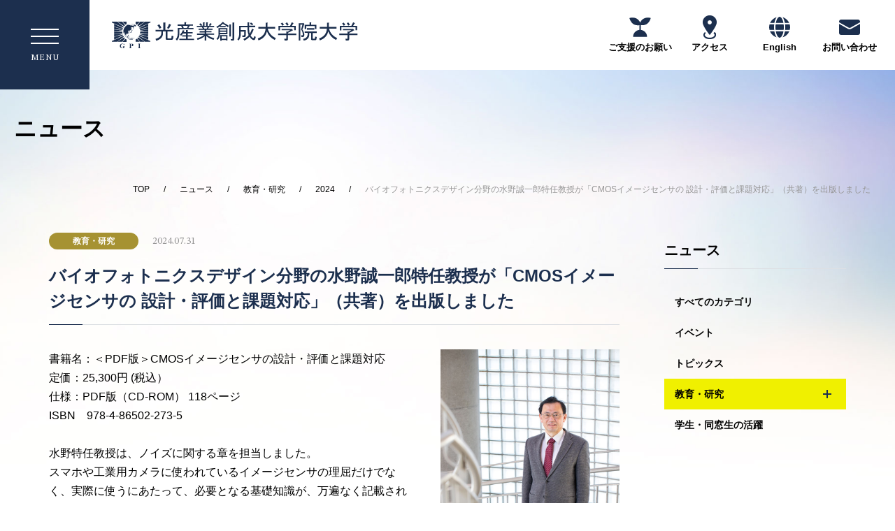

--- FILE ---
content_type: text/html; charset=UTF-8
request_url: https://www.gpi.ac.jp/media-news/research/2024/00082/
body_size: 5433
content:
<!DOCTYPE html>
<html lang="ja">
	<head>
	<meta charset="utf-8">
	<meta http-equiv="X-UA-Compatible" content="IE=edge">
	<meta name="viewport" content="width=device-width">
	<meta name="format-detection" content="telephone=no, email=no, address=no">
		<meta name="keywords" content=""/>
		<meta name="description" content=""/>
		<title>バイオフォトニクスデザイン分野の水野誠一郎特任教授が「CMOSイメージセンサの 設計・評価と課題対応」（共著）を出版しました | 2024 | 教育・研究 | ニュース | 光産業創成大学院大学</title>
		<link rel="icon" href="/shared/img/favicon.ico">
		<link rel="apple-touch-icon" href="/shared/img/apple-touch-icon.png">
		<link rel="stylesheet" href="/shared/css/basic.css">
		<link rel="stylesheet" href="/shared/css/sima.css">
		<link rel="stylesheet" href="/shared/css/style.css">
		<!-- PAGE CSS -->		
		<link rel="stylesheet" type="text/css" href="/wm/css/cms_basic.css" />

		<!-- font loader -->
		<script>
			window.WebFontConfig = {
			  google: { families: ['STIX+Two+Text:400;500;700', 'Noto+Sans+JP:300', 'Belanosima:400;600;700'] },
			  active: function() {
				sessionStorage.fonts = true;
			  }
			};
			(function() {
			  var wf = document.createElement('script');
			  wf.src = 'https://ajax.googleapis.com/ajax/libs/webfont/1.6.26/webfont.js';
			  wf.type = 'text/javascript';
			  wf.async = 'true';
			  var s = document.getElementsByTagName('script')[0];
			  s.parentNode.insertBefore(wf, s);
			})();			
		</script>
		<!-- /font loader -->

		<link rel="stylesheet" href="/shared/css/guidance.css">
		<!-- Google Tag Manager -->
			<script>(function(w,d,s,l,i){w[l]=w[l]||[];w[l].push({'gtm.start':
			new Date().getTime(),event:'gtm.js'});var f=d.getElementsByTagName(s)[0],
			j=d.createElement(s),dl=l!='dataLayer'?'&l='+l:'';j.async=true;j.src=
			'https://www.googletagmanager.com/gtm.js?id='+i+dl;f.parentNode.insertBefore(j,f);
			})(window,document,'script','dataLayer','GTM-MPQZ7Z');</script>
		<!-- End Google Tag Manager -->		<!-- JS -->
		<script src="/shared/js/lib.js"></script>
		<script src="/shared/js/common.js"></script>
		<!-- swiper -->
		<link rel="stylesheet" href="/shared/css/swiper-bundle.min.css">
		<script src="/shared/js/swiper-bundle.min.js"></script>
		<!-- scroll -->
		<link rel="stylesheet" href="/shared/css/scroll-hint.css">
		<script src="/shared/js/scroll-hint.min.js"></script>

		<link rel="stylesheet" href="/shared/css/slide.css">

		<script type="text/javascript" src="/wm/js/cms_common.js"></script>

	</head>
	<body>
		<!-- Google Tag Manager (noscript) -->
			<noscript><iframe src="https://www.googletagmanager.com/ns.html?id=GTM-MPQZ7Z"
			height="0" width="0" style="display:none;visibility:hidden"></iframe></noscript>
		<!-- End Google Tag Manager (noscript) -->		<div id="top"><a href="#tmp_honbun" class="skip">本文へスキップします。</a></div>
		<div id="site" class="site">
			<div class="bggr" id="bggr">
				<header id="header" class="header">
					<div class="header_logo">
						<a href="/"><img src="/shared/img/logo.svg" alt="光産業創成大学院大学"></a>
					</div>
					<div class="headerBlock">
						<nav class="headNavi pc">
							<ul>
								<li>
									<a href="/guidance/support/">
										<div class="icon-img"><img src="/shared/img/icon_support.svg" alt=""></div>
										ご支援のお願い
									</a>
								</li>
								<li>
									<a href="/guidance/access/">
										<div class="icon-img"><img src="/shared/img/icon_access.png" alt="" width="20" height="34"></div>
										アクセス
									</a>
								</li>
								<li>
									<a href="/english/">
										<div class="icon-img"><img src="/shared/img/icon_language.svg" alt=""></div>
										English
									</a>
								</li>
								<li>
									<a href="/inquiry/">
										<div class="icon-img"><img src="/shared/img/icon_mail.svg" alt=""></div>
										お問い合わせ
									</a>
								</li>
							</ul>
						</nav>
						<div class="drawerMenu">
							<input type="checkbox" id="drawer-check" class="drawer-hidden" >
							<label for="drawer-check" class="drawer-open">
								<span class="menu-icon"></span>
								<span class="open">MENU</span>
								<span class="close">CLOSE</span>
							</label>
							<label for="drawer-check" class="menu-layer"></label>
							<nav class="naviContent">
								<ul class="gNavi">
									<li>
										<p><a href="/">トップページ</a></p>
									</li>
									<li>
										<p><a href="/guidance/">大学案内</a></p>
																				<input id="headerMenuItem1" class="menu-check" type="checkbox">
										<label class="menu-label" for="headerMenuItem1"><span class="menu-icon"><span class="read">メニューを開閉</span></span></label>
										<div class="pulldown">
											<ul>
																								<li><a href="/guidance/greeting/">ごあいさつ</a></li>
																								<li><a href="/guidance/policy/">建学の精神・ポリシー</a></li>
																								<li><a href="/guidance/outline/">組織運営</a></li>
																								<li><a href="/guidance/facilities/">施設案内</a></li>
																								<li><a href="/guidance/information/">大学情報</a></li>
																								<li><a href="/guidance/brochure/">大学案内パンフレット</a></li>
																								<li><a href="/guidance/access/">交通アクセス</a></li>
																								<li><a href="/guidance/support/">支援のお願い</a></li>
																							</ul>
										</div>
																			</li>
									<li>
										<p><a href="/education/">教育</a></p>
																				<input id="headerMenuItem2" class="menu-check" type="checkbox">
										<label class="menu-label" for="headerMenuItem2"><span class="menu-icon"><span class="read">メニューを開閉</span></span></label>
										<div class="pulldown">
											<ul>
																								<li><a href="/education/curriculum/">カリキュラム</a></li>
																								<li><a href="/education/degree/">学位授与について</a></li>
																								<li><a href="/education/support/">学生生活支援</a></li>
																								<li><a href="/education/nondegree/">聴講生・科目等履修生について</a></li>
																							</ul>
										</div>
																			</li>
									<li>
										
										<p><a href="/research/">教員・研究</a></p>
										<input id="headerMenuItem3" class="menu-check" type="checkbox">
										<label class="menu-label" for="headerMenuItem3"><span class="menu-icon"><span class="read">メニューを開閉</span></span></label>
										<div class="pulldown">
											<ul>
																								<li><a href="/research/h-itoh/"  >学長　伊藤 博康</a></li>
																								<li><a href="/research/energy/k-fujita/"  >副学長　藤田 和久</a></li>
																								<li><a href="/research/optical/k-ishii/"  >副学長　石井 勝弘</a></li>
																								<li><a href="/research/engineering/"  >尖端光産業経営分野</a></li>
																								<li><a href="/research/bpxd/"  >バイオフォトニクスデザイン分野</a></li>
																								<li><a href="/research/laser/"  >光加工・プロセス分野</a></li>
																								<li><a href="/research/optical/"  >光情報・システム分野</a></li>
																								<li><a href="/research/energy/"  >光エネルギー分野</a></li>
																								<li><a href="/research/speciallyappointed/"  >特任教授</a></li>
																								<li><a href="/research/visiting/"  >客員教員・非常勤講師</a></li>
																							</ul>
										</div>

									</li>
									<li>
										<p><a href="/admissions/">入学案内</a></p>
																				<input id="headerMenuItem4" class="menu-check" type="checkbox">
										<label class="menu-label" for="headerMenuItem4"><span class="menu-icon"><span class="read">メニューを開閉</span></span></label>
										<div class="pulldown">
											<ul>
																								<li><a href="/admissions/gpi/">GPIが選ばれる理由</a></li>
																								<li><a href="/admissions/exam-guide/">大学院入試</a></li>
																								<li><a href="/admissions/exam-guide-nondegree/">聴講生・科目等履修生入学案内</a></li>
																								<li><a href="/admissions/faq/">Q&A</a></li>
																								<li><a href="/admissions/gpi/">修学支援制度</a></li>
																							</ul>
										</div>
																			</li>
									<li>
										<p><a href="/alumni/">同窓生の活躍</a></p>
																				<input id="headerMenuItem5" class="menu-check" type="checkbox">
										<label class="menu-label" for="headerMenuItem5"><span class="menu-icon"><span class="read">メニューを開閉</span></span></label>
										<div class="pulldown">
											<ul>
																								<li><a href="/alumni/001/">岡﨑 元樹さん（14期生）</a></li>
																								<li><a href="/alumni/002/">長谷川 正仁さん（12期生）</a></li>
																								<li><a href="/alumni/003/">數村 公子さん（15期生）</a></li>
																								<li><a href="/alumni/industry/">産業別分野の修了生一覧</a></li>
																								<li><a href="/alumni/startup/">起業への取り組み</a></li>
																							</ul>
										</div>
																			</li>
									<li>
										
										<p><a href="/social/">社会連携・社会貢献</a></p>
										<input id="headerMenuItem6" class="menu-check" type="checkbox">
										<label class="menu-label" for="headerMenuItem6"><span class="menu-icon"><span class="read">メニューを開閉</span></span></label>
										<div class="pulldown">
											<ul>
																								<li><a href="/social/chukaku/"  >レーザーによるものづくり中核人材育成講座</a></li>
																								<li><a href="/social/pc/"  >ビジネスプランコンテスト</a></li>
																								<li><a href="/social/ikollabo/"  >はままつ次世代光・健康医療産業創出拠点事業</a></li>
																								<li><a href="/social/OIE2023/"  >OIE2023</a></li>
																							</ul>
										</div>
									</li>
									<li>
										<p><a href="/seminar/">セミナー</a></p>
																				<input id="headerMenuItem7" class="menu-check" type="checkbox">
										<label class="menu-label" for="headerMenuItem7"><span class="menu-icon"><span class="read">メニューを開閉</span></span></label>
										<div class="pulldown">
											<ul>
																								<li><a href="/seminar/fb062830/">2025年度 FUSEアカデミア × GPIフォーラム</a></li>
																								<li><a href="/seminar/20251023/">2025年度 レーザーものづくりシンポジウム</a></li>
																								<li><a href="/seminar/fb062824/">2024年度 FUSEアカデミア × GPIフォーラム</a></li>
																								<li><a href="/seminar/20241129/">2024年度 ものづくりを支える次世代ロボティクス・レーザー活用セミナー</a></li>
																								<li><a href="/seminar/oc2023/">2023年度オープンキャンパス</a></li>
																								<li><a href="/seminar/fb062823/">2023年度 FUSEアカデミア × GPIフォーラム</a></li>
																								<li><a href="/seminar/20231201/">2023年度 次世代のものづくりを支える高機能レーザー加工のワークショップ</a></li>
																								<li><a href="/seminar/2023startup/">光産業創成大学院大学 アントレプレナーシップセミナー2023</a></li>
																								<li><a href="/seminar/20240216/">特別講義2023</a></li>
																								<li><a href="/seminar/2022/">2022年度セミナー</a></li>
																								<li><a href="/seminar/past/">これまでのセミナー</a></li>
																							</ul>
										</div>
																			</li>
									<li>
										<p><a href="/for-alumni/">学生・同窓生の皆様へ</a></p>
																				<input id="headerMenuItem8" class="menu-check" type="checkbox">
										<label class="menu-label" for="headerMenuItem8"><span class="menu-icon"><span class="read">メニューを開閉</span></span></label>
										<div class="pulldown">
											<ul>
																								<li><a href="/for-alumni/library/">証明書の発行・同窓生の図書館利用について</a></li>
																								<li><a href="/for-alumni/reunion/">同窓会について</a></li>
																							</ul>
										</div>
																			</li>
								</ul>
								<div class="menu-btn">
									<ul>
										<li class="sp">
											<a href="/guidance/support/">
												<div class="icon-img"><img src="/shared/img/icon_support_w.svg" alt=""></div>
												ご支援のお願い
											</a>
										</li>
										<li class="sp">
											<a href="/guidance/access/">
												<div class="icon-img"><img src="/shared/img/icon_access_w.png" alt="" width="20" height="34"></div>
												アクセス
											</a>
										</li>
										<li>
											<a href="/english/">
												<div class="icon-img"><img src="/shared/img/icon_language_w.svg" alt=""></div>
												English
											</a>
										</li>
										<li>
											<a href="/inquiry/">
												<div class="icon-img"><img src="/shared/img/icon_mail_w.svg" alt=""></div>
												お問い合わせ
											</a>
										</li>
									</ul>
								</div>
							</nav>
						</div>
					</div>
				</header>				<div id="tmp_honbun" class="skip">ここから本文です。</div>
				<main class="contents">
					<!-- Main title -->
					<div class="headering">
						<h1>ニュース</h1>
					</div>
					<!-- Main title -->
					<div class="crumb">
						<ul>
							<li><a href="/">TOP</a></li>
							<li><a href='/media-news/2025/'>ニュース</a></li><li><a href='/media-news/research/2025/'>教育・研究</a></li><li><a href='/media-news/research/2024/'>2024</a></li>							<li>バイオフォトニクスデザイン分野の水野誠一郎特任教授が「CMOSイメージセンサの 設計・評価と課題対応」（共著）を出版しました</li>
						</ul>
					</div>					<div class="inBlock">
						<div class="mainContents">
							<div class="flexBox mb20">
								<p class="cate">教育・研究</p>
								<p class="date">2024.07.31</p>
							</div>
							<h2>バイオフォトニクスデザイン分野の水野誠一郎特任教授が「CMOSイメージセンサの 設計・評価と課題対応」（共著）を出版しました</h2>
														<div class="cms_block ">
<div class="cms_text w2-3 fl">書籍名：＜PDF版＞CMOSイメージセンサの設計・評価と課題対応<br />
定価：25,300円 (税込）<br />
仕様：PDF版（CD-ROM） 118ページ<br />
ISBN　978-4-86502-273-5<br />
<br />
水野特任教授は、ノイズに関する章を担当しました。<br />
スマホや工業用カメラに使われているイメージセンサの理屈だけでなく、実際に使うにあたって、必要となる基礎知識が、万遍なく記載されております。<br />
<br />
詳細は<a class="cms_inner_blank"  target="_blank" href="https://johokiko.co.jp/publishing/BC2407E2.php">こちら</a><br />
&nbsp;</div>

<div class="cms_image f14 w1-3 cms_fr"><img loading="lazy" src="./file/252/mizuno.jpg" alt="" height="1050" width="700" ><div class="cms_caption_b"><div style="text-align: center;">バイオフォトニクスデザイン分野<br />
水野 誠一郎&nbsp;特任教授</div></div></div>

<div class="cms_image w1-3 cms_clear_before cms_fl"><img loading="lazy" src="./file/892/2024.07.25 cmosイメージセンサの設計・評価と課題対応（表紙）.jpg" alt="" height="704" width="719"  class="cms_border"></div>

<div class="cms_text w2-3 fl"><span style="font-size:14px;"><strong>本書のポイント</strong>（<a class="cms_inner_blank"  target="_blank" href="https://johokiko.co.jp/publishing/BC2407E2.php">ウェブサイト</a>より）<br />
★CMOSイメージセンサの原理から、信号処理の基礎、考慮すべきノイズの発生要因、シミュレーションについて解説した電子版書籍！&nbsp;<br />
<br />
●ＣＭＯＳイメージセンサの基礎とトレンド技術<br />
・画素構造、低ノイズでかつ多画素高速動作にも対応できる基本回路の考え方、アナログ回路のノイズ低減化、センサパラメータ用語の一覧と解説<br />
・エッジＡＩに向けたＣＭＯＳイメージセンサ例<br />
<br />
●イメージセンサ設計時の対応とノウハウ<br />
・ノイズ要因の解説とその対策<br />
&rArr;フォトダイオード、リセットスイッチ、ソースフォロワ起因のノイズ<br />
ブルーミング、ストリーキング、高輝度黒反転現象など<br />
・カラムＡＤＣ<br />
&rArr;カウンタ構成、アップ・ダウン動作切り替え時の注意点、熱雑音の抑制など<br />
・ＩＣ設計<br />
&rArr;干渉により発生する各ノイズのメカニズムと対策<br />
<br />
●ＣＭＯＳイメージセンサとアナログ回路の評価方法<br />
・回路シミュレータSpiceによるＤＣＯＰ解析と過渡解析方法<br />
・Spiceの精度オプションの設定方法、シミュレーション例<br />
・大規模ＣＭＯＳセンサの解析方法の提案　など</span></div>

</div>
							<div class="cms_block ">
<h2 class="">関連リンク</h2>

<p class="cms_link btn"><a href="https://www.gpi.ac.jp/research/bpxd/s-mizuno/">水野特任教授のページ</a></p>

</div>
						</div>
						<div class="sideContents">
							<div class="localnavi">
								
								<div class="sideTitle">
									<a href="/media-news/2025/">ニュース</a>
								</div>
																<ul>
																		<li class="ocMenu">
										<p><a class="" href="/media-news/2025/">すべてのカテゴリ</a></p>
																			</li>
																		<li class="ocMenu">
										<p><a class="" href="/media-news/event/2025/">イベント</a></p>
																			</li>
																		<li class="ocMenu">
										<p><a class="" href="/media-news/topics/2025/">トピックス</a></p>
																			</li>
																		<li class="ocMenu">
										<p><a class="on" href="/media-news/research/2025/">教育・研究</a></p>
																				<input id="localnaviItem3" class="menu-check" type="checkbox">
										<label class="menu-label" for="localnaviItem3"><i class="menu-icon"><span class="read">メニューを開閉</span></i></label>
										<div class="pulldown">
											<ul>
																								<li><a href="/media-news/research/2024/" class="on">2024年度</a></li>
																								<li><a href="/media-news/research/2023/" class="">2023年度</a></li>
																							</ul>
										</div>
																			</li>
																		<li class="ocMenu">
										<p><a class="" href="/media-news/activity/2025/">学生・同窓生の活躍</a></p>
																			</li>
																		
								</ul>
															</div>
						</div>					</div>
				</main>
				<footer class="footer">
					<div class="inBlock">
						<div class="flexBox fb-btw">
							<div class="companyInfo">
								<div class="logo"><img src="/shared/img/logo_w.svg" alt="光産業創成大学院大学"></div>
								<p class="mb30">
									〒431-1202 静岡県浜松市中央区呉松町1955番1<br>TEL : 053-484-2501　FAX : 053-487-3012
								</p>
								<nav class="footer_navi">
									<ul>
										<li>
											<a href="/site-policy/">このサイトについて</a>
										</li>
										<li>
											<a href="/privacy-policy/">プライバシーポリシー</a>
										</li>
										<li>
											<a href="/sitemap/">サイトマップ</a>
										</li>
									</ul>
								</nav>
							</div>
							<ul class="iconBox">
								<li><a href="https://www.facebook.com/hikarisangyosousei" target="_blank"><img src="/shared/img/icon_fb.svg" alt="facebook"></a></li>
								<li><a href="https://www.youtube.com/user/HikariSangyouSousei" target="_blank"><img src="/shared/img/icon_yt.svg" alt="YouTube"></a></li>
							</ul>
						</div>
						<div class="copyright">&copy; The Graduate School for the Creation of New Photonics Industries.</div>
					</div>
				</footer>
				<a href="#" id="js-btn-pagetop" class="js-btn-pagetop"><img src="/shared/img/pagetop_icon.png" alt="ページの先頭へ戻る"></a>			</div>
		</div>
		<noscript><div id="nojs"><p>お使いのブラウザはJavaScriptに対応していないか、または無効になっています。ブラウザのJavaScriptの設定をオンにしてご利用ください。</p></div></noscript>
	</body>
</html>

--- FILE ---
content_type: text/css
request_url: https://www.gpi.ac.jp/shared/css/basic.css
body_size: 6821
content:
@charset "utf-8";
/* ------------------------------
 リセット
------------------------------ */
* {
border:0;
margin:0;
outline:0;
padding:0;
	-webkit-box-sizing:border-box;
	-moz-box-sizing:border-box;
	-ms-box-sizing:border-box;
	-o-box-sizing:border-box;
	box-sizing:border-box;
font:inherit;
font-family:inherit;
font-size:100%;
font-style:inherit;
font-weight:inherit;
text-decoration:none;
vertical-align:baseline;
}
html {font-size:62.5%; width:100%; height:100%;}
body {
font-size:10px;
font-size:1.0rem;
line-height:1;
position:relative;
text-align:center;
-webkit-text-size-adjust:100%;
-webkit-font-smoothing:antialiased;
-moz-osx-font-smoothing:grayscale;
width:100%;
height:100%;
}
article, aside, dialog, figure, footer, header, main, menu, nav, section {display:block;}
audio, canvas, video {display:inline-block;}
hr {display:block;}
ol, ul {list-style:none;}
blockquote, q {quotes:none;}
blockquote:before, blockquote:after, q:before, q:after {content:''; content:none;}
input, select {vertical-align:middle;}
table {border-collapse:collapse; border-spacing:0; empty-cells:show;}
/* -- アクセシビリティ用 -- */
a:focus, button:focus { outline: 2px #000 solid;}
/* ------------------------------
 サイト全体（PC用コード）
------------------------------ */
html, body {
	font-family: "游ゴシック",YuGothic,"ヒラギノ角ゴ Pro W3","Hiragino Kaku Gothic Pro","メイリオ",Meiryo,"ＭＳ Ｐゴシック","MS PGothic",sans-serif;
	font-weight: 500;
	line-height: 1.7;
	word-wrap: break-word;
	color: #000;
	-webkit-text-size-adjust: 100%;
	margin: 0 auto;
}
u { border-bottom: solid 1px #000;}
img {
	max-width: 100%;
	height: auto;
	vertical-align: bottom;
}
.cf:after {
	content: "";
	clear: both;
	display: block;
}
.fl { float:left;}
.fr { float:right;}

.tal { text-align:left !important;}
.tac { text-align:center !important;}
.tar { text-align:right !important;}
.vat { vertical-align:top;}
.vam { vertical-align:middle;}
.vab { vertical-align:bottom;}

strong, .bold { font-weight: bold;}
.nobold { font-weight: 500 !important;}
.auto {
	margin-left: auto;
	margin-right: auto;
}
input.none{ display: none;}
/* 行スペース */
.b1,.mb1em { margin-bottom: 1.5em;}
.b2,.mb2em { margin-bottom: 3em;}
.b3,.mb3em { margin-bottom: 4.5em;}

/* 列スペース */
.ml1em { margin-left: 1em; }
.ml2em { margin-left: 2em; }
.ml3em { margin-left: 3em; }
.ml4em { margin-left: 4em; }
.ml4-5em { margin-left: 4.5em; }

/* スペース */
.mt0 { margin-top: 0 !important;}
.mb0 { margin-bottom: 0 !important;}
.mb5 { margin-bottom: 5px !important;}
.mb10 { margin-bottom: 10px !important;}
.mb15 { margin-bottom: 15px !important;}
.mb20 { margin-bottom: 20px !important;}
.mb25 { margin-bottom: 25px !important;}
.mb30 { margin-bottom: 30px !important;}
.mb35 { margin-bottom: 35px !important;}
.mb40 { margin-bottom: 40px !important;}
.mb50 { margin-bottom: 50px !important;}
.mb60 { margin-bottom: 60px !important;}
.mb70 { margin-bottom: 70px !important;}
.mb80 { margin-bottom: 80px !important;}
.mb100 { margin-bottom: 100px !important;}
.mr0 { margin-right: 0 !important;}
.nopd { padding: 0 !important;}
/* 上付き */
sup {
	font-size: 1.3rem;
	vertical-align:top;
}
/* 下付き */
sub {
	font-size: 1.3rem;
	vertical-align:bottom;
}
/* リンク */
a {
	color: #0060BF;
	text-decoration: underline;
	-webkit-transition: 0.3s ease-in-out;
	transition: 0.3s ease-in-out;
}
a:focus, a:hover {
	color: #0060BF;
}
a img {
	-webkit-transition: 0.3s ease-in-out;
	transition: 0.3s ease-in-out;
}
a:focus img, a:hover img {
	opacity: 0.7;
}
/* カラー */
.red {
	color: #D01B3F !important;
	transition: 0.3s ease-in-out;
}
.blue { color: #1c2f4e;}
.gray { color: #c9c9c9;}
.black { color: #000;}
.gold { color: #a69232;}

/* フォントサイズ */
.big, .f18 { font-size: 1.8rem;}
.f11 { font-size: 1.1rem;}
.f12 { font-size: 1.2rem;}
.f13 { font-size: 1.3rem;}
.f14 { font-size: 1.4rem;}
.f15 { font-size: 1.5rem;}
.f16 { font-size: 1.6rem;}
.f20 { font-size: 2rem;}
.f24 { font-size: 2.4rem;}
.f32 { font-size: 3.2rem;}
.small, small { font-size: 1.4rem;}

/* 英字フォント */
.font-en {
	font-family: 'STIX Two Text', serif;
}
/* 上付き */
sup {
	font-size: 80%;
	vertical-align:top;
}
/* 強調 */
em { font-style: italic;}
/* 打消し */
s,del { text-decoration: line-through;}
/* 引用・転用 */
blockquote { margin: 1em 3em;}

/* 非表示 */
.hide {
	display: none;
}
/* インデント */
.indent-1 {
	padding-left:1.6em;
	text-indent:-1.6em;
}
/* ------------------------------
 PC用限定CSS
------------------------------ */
@media print, screen and (min-width: 768px) {
	.sp { display: none !important;}
	.pc_tal { text-align:left;}
	.pc_tac { text-align:center;}
	.pc_tar { text-align:right;}
	.pc_bold { font-weight: bold;}
	.pc_nobr br { display: none;}
	.pc_mb0 { margin-bottom: 0 !important;}
	.pc_mb10 { margin-bottom: 10px !important;}
	.pc_mb20 { margin-bottom: 20px !important;}
	.pc_mb30 { margin-bottom: 30px !important;}
	.pc_mb40 { margin-bottom: 40px !important;}
	.pc_mb50 { margin-bottom: 50px !important;}
	.pc_mb60 { margin-bottom: 60px !important;}
	.pc_mb80 { margin-bottom: 80px !important;}
	.pc_mb110 { margin-bottom: 110px !important;}
	.pc_mr0 { margin-right: 0 !important;}
	.pc_mt20 { margin-top: 20px !important;}

	/* -- TEL Link -- */
	a[href^="tel:"] {
		color: #000;
		pointer-events: none;
		cursor: default;
		text-decoration: none;
	}
}
/* ------------------------------
 サイト全体（スマホ用コード）
------------------------------ */
@media screen and (max-width: 767px) {
	html, body {
		min-width: 100%;
		max-width: 100%;
	}
	.pc { display: none !important;}
	.sp_tac { text-align: center !important;}
	.sp_tal { text-align: left !important;}
	.sp_nobr br { display: none;}
	.fl,.fr { float: none;}
	.site { min-width: 0;}

	/* スペース */
	.mb15 { margin-bottom: 10px !important;}
	.mb20 { margin-bottom: 10px !important;}
	.mb25 { margin-bottom: 15px !important;}
	.mb30 { margin-bottom: 15px !important;}
	.mb35 { margin-bottom: 20px !important;}
	.mb40 { margin-bottom: 20px !important;}
	.mb50 { margin-bottom: 30px !important;}
	.mb60 { margin-bottom: 40px !important;}
	.mb70 { margin-bottom: 50px !important;}
	.mb80 { margin-bottom: 55px !important;}
	.mb100 { margin-bottom: 55px !important;}
	.sp_mb5 { margin-bottom: 5px !important;}
	.sp_mb10 { margin-bottom: 10px !important;}
	.sp_mb15 { margin-bottom: 15px !important;}
	.sp_mb20 { margin-bottom: 20px !important;}
	.sp_mb30 { margin-bottom: 30px !important;}
	.sp_mb40 { margin-bottom: 40px !important;}
	.sp_mb50 { margin-bottom: 50px !important;}
	.sp_mb60 { margin-bottom: 60px !important;}
	.sp_mr0 { margin-right: 0 !important;}
	
	/* フォントサイズ */
	.big,.f18 { font-size: 1.7rem;}
	.f13 { font-size: 1.2rem;}
	.f14 { font-size: 1.3rem;}
	.f15 { font-size: 1.4rem;}
	.f16 { font-size: 1.5rem;}
	.f20 { font-size: 1.8rem;}
	.f28 { font-size: 2rem;}
	.f24 { font-size: 2.2rem;}
	.f32 { font-size: 2.4rem;}
	.small,small { font-size: 1.3rem;}
	.nobr br { display: none;}
}
/* ==================================================
ページ本文にskip
================================================== */
a.skip {
	background-color:transparent; /* 変更しない */
}
.skip {
	width:1px;
	color:#000;
	font-size:0.1%;
	line-height:0.1;
	background-color:#FFFFFF;
	position:absolute;
	left:-3000px;
	z-index: 9999;
}
a.skip {
	background-color:#FFFFFF; /* 変更しない */
	text-align:center; /* 変更しない */
	padding:2px 0; /* 変更しない */
	top:auto; /* 変更しない */
}
a.skip:active {
	display:block;
	width:99.99%; /* 変更しない */
	font-size:100%; /* 変更しない */
	line-height:1.6; /* 変更しない */
	top:0; /* 変更しない */
	left:0; /* 変更しない */
}
a.skip:focus {
	display:block;
	width:99.99%; /* 変更しない */
	font-size:100%; /* 変更しない */
	line-height:1.6; /* 変更しない */
	top:0; /* 変更しない */
	left:0; /* 変更しない */
}

/* ------------------------------
 ヘッダ
------------------------------ */
.header {
	display: block;
	position: relative;
	top: 0;
	left: 0;
	right: 0;
	top: 0;
	z-index: 1000;
	width: 100%;
	height: 100px;
	margin: 0 auto;
	padding: 0 20px;
	display: flex;
	align-items: center;
	text-align: left;
	background: #fff;
}
/* -- ロゴ -- */
.header_logo a {
	display: block;
	text-decoration: none;
	position: relative;
}
.header_logo img {
	width: 352px;
	vertical-align: middle;
}
.header_logo:hover img {
	opacity: 1;
}

/*-- HEADER NAVI --*/
.headNavi.pc {
	width: 475px;
	height: 100px;
	position: absolute;
	top: 0;
	right: 0;
}
.headNavi ul {
	display: flex;
    justify-content: flex-end;
}
.headNavi ul li {
	font-size: 1.3rem;
	font-weight: bold;
	display: flex;
	justify-content: center;
	align-items: center;
	width: 100px;
	height: 100px;
}
.headNavi ul li a {
	width: 100%;
	height: 100px;
	display: flex;
	justify-content: center;
	align-items: center;
	flex-flow: column;
	text-decoration: none;
}
.headNavi ul li a:not(:hover) {
	color: #000;
}
.icon-img {
	height: 35px;
	display: flex;
	justify-content: center;
	align-items: center;
	-webkit-transition: 0.3s ease-in-out;
	transition: 0.3s ease-in-out;
}

/*-- INPUTボタン --*/
.drawerMenu input[type="checkbox"],
.gNavi input[type="checkbox"],
.localnavi input[type="checkbox"] {
	position: absolute;
	width: 1px;
	height: 1px;
	margin: -1px;
	border: 0;
	overflow: hidden;
	padding: 0;
	clip: rect(0, 0, 0, 0);
}
.drawerMenu input[type="checkbox"] {
	position: fixed;
	left: 0;
	top: 0;
}
.drawerMenu input[type="checkbox"]:focus + .drawer-open,
.gNavi input[type="checkbox"]:focus + .menu-label,
.localnavi input[type="checkbox"]:focus + .menu-label {
	outline: 2px #000 solid;
}

/* 開閉コンテンツ */ 
.select_block {
	opacity: 0;
	visibility: hidden;
	max-height: 0;
	transition: all 300ms ease;
	position: absolute;
	left: 0;
	right: 0;
}
.headNavi .select_block ul {
	display: block;
}
.headNavi .select_block ul li {
	width: 100%;
	height: auto;
	display: block;
	background: #f8f8f8;
}
.headNavi .select_block ul li:not(:last-child) {
	border-bottom: solid 1px #273957;
}
.headNavi .select_block ul li a {
	font-family: 'STIX Two Text', serif;
	font-size: 1.6rem;
	font-weight: 400;
	line-height: 1.5;
	display: block;
	height: auto;
	color: #000;
	padding: 23px 30px 23px 50px;
}
/* 謎の下スペースを消すCSS */
.select_block ul,
.select_block ul li,
.headNavi .select_block ul li a {
	opacity: 0;
	visibility: hidden;
	max-height: 0;
	transition: all 300ms ease;
	padding-top: 0;
	padding-bottom: 0;
}
.check_select_block:checked + div .select_block,
.check_select_block:checked + div .select_block ul,
.check_select_block:checked + div .select_block ul li,
.check_select_block:checked + div .select_block ul li a {
	opacity: 1;
	visibility: visible;
	max-height: 1000px;
}
.headNavi .check_select_block:checked ~ div .select_block ul li a {
	padding-top: 23px;
	padding-bottom: 23px;
}

/*-- GLOBAL NAVI --*/
/* ハンバーガーアイコン */
.drawer-open {
	font-size: 1.2rem;
	color: #fff;
	height: 128px;
	width: 128px;
	display: flex;
	justify-content: center;
	align-items: center;
	position: fixed;
	flex-flow: column;
	top: 0;
	left: 0;
	padding-top: 15px;
	background: #1c2f4e;
	z-index: 10000;/* 重なり順を一番上に */
	cursor: pointer;
	font-family: 'STIX Two Text', serif;
	letter-spacing: 0.06em;
}
.drawer-open .menu-icon,
.drawer-open .menu-icon:before,
.drawer-open .menu-icon:after {
	content: '';
	display: block;
	height: 2px;
	width: 40px;
	background: #fff;
	transition: 0.5s;
	position: relative;
	pointer-events:none;
}
.drawer-open .menu-icon:before {
	bottom: 10px;
}
.drawer-open .menu-icon:after {
	top: 8px;
}
/* アイコンテキスト */
.drawer-open .open,
.drawer-open .close {
	margin-top: 20px;
}
.drawer-open .close {
	display: none;
}
/* アイコンがクリックした後のボタン */
#drawer-check:checked ~ .drawer-open .menu-icon {
	background: rgba(255, 255, 255, 0);
}
#drawer-check:checked ~ .drawer-open .open {
	display: none;
}
#drawer-check:checked ~ .drawer-open .close {
	display: inline-block;
}
/* アイコンがクリックされたらアイコンが×印になように上下の線を回転 */
#drawer-check:checked ~ .drawer-open .menu-icon::before {
	bottom: -2px;
	transform: rotate(45deg);
}
#drawer-check:checked ~ .drawer-open .menu-icon::after {
	top: 0;
	transform: rotate(-45deg);
}

/* 開閉後メニューコンテンツ */
.naviContent {
	width: 475px;
	height: 100vh;
	height: 100%;
	position: fixed;
	top: 0;
	right: 100%;
	z-index: 999;
	padding-top: 128px;
	background: #1c2f4e;
	transition: .5s;
	overflow-y: auto;
}
.gNavi li {
	font-weight: bold;
	position: relative;
}
.gNavi li a {
	line-height: 1.25;
	display: block;
	text-decoration: none;
	padding: 14px 42px;
}

/* アイコンありナビ */
.read {
    position: absolute;
    width: 1px;
    height: 1px;
    margin: -1px;
    padding: 0;
    overflow: hidden;
    clip: rect(0,0,0,0);
    border: 0;
}

.gNavi li p a {
	width: 100%;
	color: #fff;
	background: #1c2f4e;
	font-size: 1.8rem;
}
/* 開閉アイコン */
.menu-label {
	width: 80px;
	height: 50px;
	display: flex;
	justify-content: center;
	align-items: center;
	position: absolute;
	right: 0;
	top: 0;
	cursor: pointer;
	background: none;
	color: #fff;
}
.menu-label .menu-icon,
.menu-label .menu-icon:before {
	content: '';
	display: block;
	background: #fff;
	transition: 0.5s;
	position: relative;
	pointer-events:none;
}
.menu-label .menu-icon {
	height: 2px;
	width: 14px;
}
.menu-label .menu-icon:before {
	height: 14px;
	width: 2px;
	top: -6px;
	left: 6px;
}
.menu-check:checked ~ .menu-label .menu-icon::before {
	background: rgba(255, 255, 255, 0);
}

/* 開閉後アコーディオンメニュー */
.pulldown {
	transition: .5s;
	background: #3e4e69;
}
.menu-label + .pulldown {
	opacity: 0;
	max-height: 0;
	visibility: hidden;
}
/* 謎の下スペースを消すCSS */
.menu-label + .pulldown ul,
.menu-label + .pulldown ul li,
.menu-label + .pulldown ul li a {
	max-height: 0;
	opacity: 0;
	transition: .5s;
	visibility: hidden;
}
.pulldown ul li a {
	padding-top: 0;
	padding-bottom: 0;
}
.menu-check:checked + .menu-label + .pulldown,
.menu-check:checked + .menu-label + .pulldown ul,
.menu-check:checked + .menu-label + .pulldown ul li,
.menu-check:checked + .menu-label + .pulldown ul li a {
	opacity: 1;
	max-height: 1500px;
	visibility: visible;
}
.menu-check:checked + .menu-label + .pulldown ul li a {
	padding-top: 14px;
	padding-bottom: 14px;
	font-size: 1.6rem;
	font-weight: bold;
}
.pulldown li:not(:last-child) {
	border-bottom: solid 1px #273957;
}
.pulldown li a {
	color: #fff;
	font-weight: 500;
	padding: 20px 30px 20px 60px;
}
/* 開閉後アイコンボタン */
.menu-btn {
	padding: 40px 42px;
}
.menu-btn ul {
	display: flex;
	justify-content: space-between;
}
.menu-btn ul li {
	display: grid;
	align-items: center;
}
.menu-btn ul li a {
	display: block;
	border: 1px solid #fff;
	width: 184px;
	border-radius: 8px;
	color: #fff;
	text-align: center;
	text-decoration: none;
	font-weight: bold;
	padding: 18px;
}
/* ------------------------------
 PC用限定CSS
------------------------------ */
@media print, screen and (min-width: 768px) {
	.header {
		min-width: 1200px;
	}
	.headNavi ul {
		margin-right: 15px;
	}
	/* -- ロゴ -- */
	.header_logo {
		margin-left: 140px;
	}
	/* メニューコンテンツの黒い背景 */
	.menu-layer {
		position: fixed;
		top: 0;
		right: 0;
		width: 100%;
		height: 100vh;
		height: 100%;
		background: rgba(0,0,0,0);
		-webkit-transition-property: all;
		transition-property: all;
		-webkit-transition-duration: .1s;
		transition-duration: .1s;
		-webkit-transition-delay: 0s;
		transition-delay: 0s;
		visibility: hidden;
		opacity: 0;
	}
	#drawer-check:checked ~ .menu-layer {
		-webkit-transition-duration: 1s;
		transition-duration: 1s;
		-webkit-transition-delay: .1s;
		transition-delay: .1s;
		background: rgba(0,0,0,.5);
		visibility: visible;
		opacity: 1;
		z-index: 3;
	}
	.naviContent {
		opacity: 0;
		visibility: hidden;
	}
	/* クリックでメニューコンテンツを表示 */
	#drawer-check:checked ~ .naviContent {
		right: calc(100% - 475px);
		opacity: 1;
		visibility: visible;
	}
}
/* --------------------
 スマホ用コード
--------------------- */
@media screen and (max-width: 767px) {
	.header {
		height: 65px;
		padding: 0 20px;
	}
	/* -- ロゴ -- */
	.header_logo {
		margin-left: 60px;
	}
	.header_logo img {
		width: 240px;
	}
	/*-- GLOBAL NAVI --*/
	/* ハンバーガーアイコン */
	.drawer-open {
		font-size: 1rem;
		height: 65px;
		width: 65px;
		padding-top: 15px;
	}
	.drawer-open .menu-icon,
	.drawer-open .menu-icon:before,
	.drawer-open .menu-icon:after {
		width: 24px;
	}
	.drawer-open .menu-icon::before {
		bottom: 8px;
	}
	.drawer-open .menu-icon::after {
		top: 6px;
	}
	.drawer-open .open,
	.drawer-open .close {
		margin-top: 14px;
	}
	/* 開閉後メニューコンテンツ */
	.naviContent {
		width: 100%;
		padding-top: 65px;
	}
	.menu-layer {
		display: none;
	}
	/* クリックでメニューコンテンツを表示 */
	#drawer-check:checked ~ .naviContent {
		right: 0;
	}
	/* 開閉後ロゴ */
	.naviContent .header_logo {
		height: 65px;
		display: flex;
		align-items: center;
		text-align: left;
		padding: 0 20px;
		position: absolute;
		top: 0;
		left: 100%;
		right: 0;
		transition: .5s;
		background: #fff;
		z-index: 999;
	}
	/* 開閉アイコン */
	.menu-label {
		width: 60px;
		height: 52px;
	}
	/*-- HEADER NAVI --*/
	.gNavi li {
		font-size: 1.4rem;
	}
	.gNavi li a {
		line-height: 1.43;
		padding: 15px 5%;
	}
	.gNavi li p a {
		font-size: 1.5rem;
	}

	/* 開閉後アコーディオンメニュー */
	.menu-check:checked + .menu-label + .pulldown ul li a {
		padding: 15px 5% 15px 8%;
		font-size: 1.4rem;
	}
	/* 開閉コンテンツ */ 
	.select_block {
		border-top: solid 1px #d7d7d7;
	}
	.select_block ul li a {
		font-size: 1.4rem;
	}
	/* 謎の下スペースを消すCSS */
	.select_block ul,
	.select_block ul li {
		display: none;
	}
	.check_select_block:checked + div .select_block,
	.check_select_block:checked + div .select_block ul,
	.check_select_block:checked + div .select_block ul li,
	.check_select_block:checked + div .select_block ul li a {
		display: block;
	}
	/* 開閉後アイコンボタン */
	.menu-btn {
		padding: 40px 5%;
	}
	.menu-btn ul li {
		/* width: 32%; */
	}
	.menu-btn ul {
		flex-wrap: wrap;
	}
	.menu-btn ul li {
		width: 49%;
		margin-bottom: 7px;
	}
	.menu-btn ul li a {
		width: 100%;
		padding: 15px 0;
		font-size: 1.2rem;
	}
	.menu-btn ul li a .icon-img {
		margin-bottom: 5px;
	}
}

/* ------------------------------
 コンテンツ
------------------------------ */
.site {
	width: 100%;
	overflow: hidden;
	margin: 0 auto;
	padding: 0;
	font-size: 1.6rem;
}
.contentsHome,
.contentsTop,
.contents {
	width: 100%;
	position:relative;
	text-align: left;
}
.contentsTop,
.contents {
	padding-bottom: 90px;
}

/* -- 横幅1140px -- */
.inBlock {
	text-align: left;
}
.inBlock::after {
	content: "";
	clear: both;
	display: block;
}
.contents .inBlock {
	position: relative;
}
/* タイトルがないページ */
.contents.noTitle {
	margin-top: 160px;
}
/* --------------------
 PC用限定CSS
--------------------- */
@media print, screen and (min-width: 768px) {
	.site { min-width: 1200px;}
	.contentsHome,
	.contentsTop,
	.contents {
		min-width: 1200px;
	}
	/* -- 横幅1140px -- */
	.inBlock {
		width: 1140px;
		margin-left: auto;
		margin-right: auto;
	}
	.contents .inBlock {
		display: flex;
		justify-content: space-between;
	}
	.contents .inBlock::after {
		display: none;
	}
	/* -- コンテンツ左 -- */
	.mainContents {
		width: 816px !important;
	}
	/* -- コンテンツ右 -- */
	.sideContents {
		width: 260px !important;
	}
	.mainImg + .inBlock .sideContents {
		margin-top: -200px;
	}
}
/* --------------------
 スマホ用コード（コンテンツ）
--------------------- */
@media screen and (max-width: 767px) {
	.site {
		font-size: 1.4rem;
		min-width: 320px;
	}
	#bggr {
		position: relative;
		z-index: 1;
	}
	.contentsHome,
	.contentsTop,
	.contents {
		min-width: 300px;
	}
	.contentsTop {
		padding-bottom: 40px;
	}
	.contents {
		padding-bottom: 0;
	}
	/* タイトルがないページ */
	.contents.noTitle {
		margin-top: 80px;
		margin-bottom: 40px;
	}
	/* -- コンテンツ左 -- */
	.mainContents {
		padding-left: 5%;
		padding-right: 5%;
		margin-bottom: 40px;
	}
}
/* ------------------------------
 ローカルナビ
------------------------------ */
.localnavi a {
	color: #000;
}
.localnavi .sideTitle {
	border-bottom: 1px solid #dde0e4;
	position: relative;
	margin-bottom: 25px;
}
.localnavi .sideTitle::after {
	content: "";
	display: block;
	position: absolute;
	height: 1px;
	width: 48px;
	background: #1c2f4e;
	bottom: -1px;
}
.localnavi .sideTitle a {
	font-size: 2rem;
	font-weight: bold;
	line-height: 1.4;
	text-decoration: none;
	display: flex;
	align-items: center;
	padding: 11px 0 12px;
}
.localnavi .sideTitle a:hover,
.localnavi .sideTitle a:focus {
	opacity: .7;
}
.localnavi ul > li {
	font-size: 1.5rem;
	font-weight: bold;
	position: relative;
}
.localnavi ul > li:not(:last-child) {
	border-bottom: none;
}
.localnavi ul > li a {
	text-decoration: none;
	font-size: 1.4rem !important;
}
.localnavi ul > li > p a {
	line-height: 1.6;
	padding: 11px 15px;
	display: block;
}
.localnavi ul > li.ocMenu > p a {
	padding-right: 40px;
}
.localnavi ul > li a:hover,
.localnavi ul > li a:focus,
.localnavi ul > li a.on {
	background-color: #f0f000;
}
/* 開閉アイコン */
.localnavi .menu-label {
	width: 55px;
	height: 44px;
	color: #1c2f4e;
}
.localnavi .menu-label .menu-icon,
.localnavi .menu-label .menu-icon:before {
	background: #1c2f4e;
}
.localnavi .menu-label .menu-icon {
	width: 12px;
}
.localnavi .menu-label .menu-icon:before {
	height: 12px;
	top: -5px;
	left: 5px;
}
/* 開閉後アコーディオンメニュー */
.localnavi .pulldown {
	background: none;
}
.localnavi .pulldown li a {
	display: block;
	line-height: 1.6;
	padding: 11px 10px 11px 40px !important;
	background-position: 25px 28px;
	color: #000;
	position: relative;
}
.localnavi .pulldown li a::before {
	position: absolute;
	height: 1px;
	width: 14px;
	background: #c6cbd3;
	display: block;
	content: "";
	top: 0;
	bottom: 0;
	margin: auto;
	left: 15px;
}
/* 最下層ナビ */
.localnavi .pulldown .low li a {
	padding: 12px 30px 12px 58px;
	background-image: none;
	position: relative;
}
.localnavi .pulldown .low li a::before {
	content: "";
	width: 10px;
	height: 1px;
	background-color: #1c2f4e;
	position: absolute;
	top: 23px;
	left: 40px;
}
.menu-check:checked + .menu-label + .pulldown .low li a {
	padding-top: 12px;
	padding-bottom: 12px;
}
.localnavi .pulldown .low .low li a {
	padding-left: 66px;
}
.localnavi .pulldown .low .low li a::before {
	left: 50px;
}


/* --------------------
 スマホ用コード
--------------------- */
@media screen and (max-width: 767px) {
	.localnavi {
		padding-bottom: 40px;
	}
	.localnavi .sideTitle {
		margin: 0 5% 15px;
	}
	.localnavi .sideTitle a {
		font-size: 1.8rem;
	}
	.localnavi ul > li {
		font-size: 1.4rem;
	}
	.localnavi ul > li > p a {
		line-height: 1.5;
		padding-top: 10px;
		padding-bottom: 10px;
	}
	/* 開閉後アコーディオンメニュー */
	.localnavi .pulldown li a {
		line-height: 1.5;
		padding-top: 20px;
		padding-bottom: 20px;
		background-position-y: 26px;
	}
	.localnavi .menu-check:checked + .menu-label + .pulldown ul li a {
		padding-top: 20px;
		padding-bottom: 20px;
	}
	.localnavi .menu-check:checked + .menu-label + .pulldown .low li a {
		padding-top: 12px;
		padding-bottom: 12px;
	}
	/* 開閉アイコン */
	.localnavi .menu-label {
		height: 42px;
	}
}

/* ------------------------------
 下層タイトル回り
------------------------------ */
.headering {
	padding: 30px 0;
}
/* --------------------
 PC用限定CSS
--------------------- */
@media print, screen and (min-width: 768px) {
	.headering {
		padding: 60px 20px 30px;
		max-width: 1630px;
		margin: auto;
	}
	.mainImg .headering {
		padding: 30px 0;
		position: absolute;
		z-index: 0;
		left: 0;
		bottom: 0;
		width: 570px;
		margin-left: auto;
		margin-right: auto;
		padding-left: 160px;
		background-color: #fff;
	}
	.headering + .inBlock {
		margin-top: 20px;
	}
}
/* --------------------
 スマホ用コード
--------------------- */
@media screen and (max-width: 767px) {
	.headering {
		padding: 30px 5%;
	}
}
/* ------------------------------
 メイン画像
------------------------------ */
.mainImg {
	text-align: center;
	position: relative;
}
.mainImg img {
	width: 100%;
}
/* ------------------------------
 スマホ用コード
------------------------------ */
@media screen and (max-width: 767px) {
	.mainImg {
		margin-bottom: 45px;
	}
}

/* ------------------------------
 パンくず
------------------------------ */
.crumb {
	font-size: 1.2rem;
	height: 65px;
	padding: 0 35px;
	display: flex;
	justify-content: flex-end;
	align-items: center;
	position: relative;
	margin-bottom: 30px;
}
.crumb a {
	text-decoration: underline;
}
.crumb a::after {
	content: "/";
	margin-left: 20px;
	margin-right: 20px;
	display: inline-block;
}
.crumb ul {
	display: flex;
	flex-flow: row wrap;
}
.crumb ul li {
	white-space: nowrap;
	color: #969696;
}
.crumb ul li a {
	color: #000;
	text-decoration: none;
}
/* ------------------------------
 スマホ用コード
------------------------------ */
@media screen and (max-width: 767px) {
	.crumb {
		display: none;
	}
}
/* ------------------------------
 カテゴリーメニュー
------------------------------ */
.contents_navi .naviBox a {
	color: #000;
	text-decoration: none;
	display: block;
	position: relative;
}
.contents_navi .naviBox .imgBox {
	overflow: hidden;
	position: relative;
	z-index: 1;
	margin-bottom: 20px;
}
.contents_navi .naviBox .imgBox::before {
	content: "";
	display: block;
	padding-top: 42.85714%;
}
.contents_navi .naviBox .imgBox img {
	width: 100%;
	position: absolute;
	top: 0;
	left: 0;
	right: 0;
	bottom: 0;
	margin: auto;
	z-index: 0;
}
.contents_navi .title {
	font-size: 2rem;
	font-weight: bold;
	line-height: 1.4;
	text-align: left;
	margin-bottom: 20px;
	position: relative;
	padding-right: 40px;
}
.contents_navi a:hover .title,
.contents_navi a:focus .title {
	color: #1c2f4e;
	position: relative;
}
.contents_navi a .title::after {
	content: "";
	display: block;
	position: absolute;
	top: 0;
	bottom: 0;
	right: 15px;
	display: inline-block;
	width: 7px;
	height: 7px;
	margin: auto 0;
	border-top: 2px solid #1c2f4e;
	border-right: 2px solid #1c2f4e;
	transform: rotate(45deg);
	-webkit-transition: 0.3s ease-in-out;
	transition: 0.3s ease-in-out;
}
.cms_inner_blank.title::after{
	content: '';
    width: 11px !important;
    height: 11px !important;
	transform: rotate(0deg)!important;
    line-height: 1;
    margin-left: 8px;
    margin-right: 8px;
    display: inline-block;
    background: url(../img/icon_blank.svg) no-repeat 0 0 / cover;
	border: none !important;
}
.contents_navi a:hover .title::after,
.contents_navi a:focus .title::after {
	right: 5px;
}
.contents_navi .text + ul {
	margin-top: 25px;
}
.linkList li {
	position: relative;
	-webkit-transition: 0.3s ease-in-out;
	transition: 0.3s ease-in-out;
	font-size: 1.4rem;
}
.linkList li:first-child {
	border-top: solid 1px #dde0e4;
	padding-top: 15px;
}
.linkList li:first-child::before {
	position: absolute;
	width: 48px;
	height: 1px;
	content: "";
	display: block;
	background: #1c2f4e;
	top: -1px;
}
.linkList li a {
	font-weight: bold;
	padding: 10px 15px 10px 15px;
	position: relative;
}
.linkList li a:hover,
.linkList li a:focus {
	color: #1c2f4e;
}
/* -- BLANK -- */
.gNavi li p a[target="_blank"]::after,
.localnavi ul > li > p a[target="_blank"]::after,
.localnavi .pulldown li a[target="_blank"]::after,
.contents_navi .title a[target="_blank"]::after,
.linkList li a[target="_blank"]::after {
	content: '';
	width: 11px;
	min-width: 11px;
	height: 11px;
	line-height: .7;
	margin-left: 5px;
	margin-bottom: .05em;
	display: inline-block;
	background: url(../img/icon_blank.svg) no-repeat 0 0 / cover;
}
.gNavi li p a[target="_blank"]::after {
	background-image: url(../img/icon_blank_w.svg);
}
.linkList li a[target="_blank"]:hover::after {
	background-image: url(../img/icon_blank_w.svg);
}
/* ------------------------------
 PC用限定CSS
------------------------------ */
@media print, screen and (min-width: 768px) {
	.contents_navi {
		display: flex;
		flex-flow: row wrap;
	}
	.contents_navi .naviBox .imgBox {
		height: 182px;
	}
	.contentsTop .contents_navi .naviBox {
		width: 350px;
	}
	.contentsTop .contents_navi .naviBox:not(:nth-child(3n)):not(:last-child) {
		margin-right: 45px;
	}
	.contentsTop .contents_navi .naviBox:not(:nth-last-child(-n+3)) {
		margin-bottom: 60px;
	}
	/* 下層リンクブロック */
	.contents .contents_navi .naviBox {
		width: 370px;
	}
	.contents .contents_navi .naviBox:not(:nth-child(2n)):not(:last-child) {
		margin-right: 30px;
	}
	.contents .contents_navi .naviBox:not(:nth-last-child(-n+2)) {
		margin-bottom: 45px;
	}
}
/* ------------------------------
 スマホ用コード
------------------------------ */
@media screen and (max-width: 767px) {
	.contentsTop .contents_navi .naviBox:not(:last-child) {
		margin-bottom: 40px;
	}
	.contents_navi .naviBox .imgBox {
		margin-bottom: 15px;
	}
	.contents_navi .title {
		font-size: 1.8rem;
	}
	.contents_navi .text + ul {
		margin-top: 20px;
	}
	.linkList li a {
		padding: 5px 10px;
	}
	.linkList li a::before,
	.linkList li a::after {
		top: 17px;
	}
	.linkList li::before,
	.linkList li::after {
		top: 17px;
	}
	/* 下層リンクブロック */
	.contents .contents_navi .naviBox:not(:last-child) {
		margin-bottom: 20px;
	}
}
/* ------------------------------
 カテゴリーメニュー（下層）
------------------------------ */
.contents_navi_low ul li {
	padding-left: 0 !important;
}
.contents_navi_low ul li::before {
	content: none !important;
}
.contents_navi_low ul li a {
	color: #000;
	font-weight: bold;
	line-height: 1.4;
	text-decoration: none;
	min-height: 96px;
	padding: 10px 50px 10px 40px;
	display: flex;
	justify-content: flex-start;
	align-items: center;
	background: #F4F5F6;
	border: solid 1px #DDE0E4;
	position: relative;
}
.contents_navi_low ul li a::after {
	content: "";
	display: block;
	position: absolute;
	top: 0;
	bottom: 0;
	right: 40px;
	display: inline-block;
	width: 7px;
	height: 7px;
	margin: auto;
	border-top: 2px solid #1c2f4e;
	border-right: 2px solid #1c2f4e;
	transform: rotate(45deg);
	-webkit-transition: 0.3s ease-in-out;
	transition: 0.3s ease-in-out;
  }
/* ------------------------------
 PC用限定CSS
------------------------------ */
@media print, screen and (min-width: 768px) {
	.contents_navi_low ul {
		display: flex;
		justify-content: flex-start;
		align-items: flex-start;
		flex-wrap: wrap;
	}
	.contents_navi_low ul li {
		width: calc(100% / 2);
		margin-bottom: -1px;
	}
	.contents_navi_low ul li:nth-child(2n) {
		margin-left: -1px;
	}
}
/* ------------------------------
 スマホ用コード
------------------------------ */
@media screen and (max-width: 767px) {
	.contents_navi_low ul li:not(:first-child) {
		margin-top: -1px;
	}
	.contents_navi_low ul li a {
		min-height: 70px;
		padding: 10px 40px 10px 30px;
	}
	.contents_navi_low ul li a::after {
		right: 30px;
	}
}

/* ------------------------------
 バナーリンク
------------------------------ */
/* NEXT PREV */
.bannerList .slick-prev,
.bannerList .slick-next {
	top: 50%;
}
.bannerList li a {
	display: block;
}
/* --------------------
 PC用限定CSS
--------------------- */
@media print, screen and (min-width: 768px) {
	.bannerList {
		display: flex;
		flex-flow: row wrap;
	}
	.bannerList li {
		width: 264px;
	}
	.bannerList li:not(:nth-child(4n)) {
		margin-right: 28px;
	}
	.bannerList li:not(:nth-last-child(-n+4)) {
		margin-bottom: 28px;
	}
}
/* --------------------
 スマホ用コード
--------------------- */
@media screen and (max-width: 767px) {
	.bannerList li {
		text-align: center;
		padding-left: 20px;
		padding-right: 20px;
	}
	.bannerList li img {
		margin: auto;
	}
	div .slick-prev { left: 0;}
	[dir='rtl'] div .slick-prev {right: 0;}
	div .slick-next { right: 0;}
	[dir='rtl'] div .slick-next { left: 0;}
}

/* ------------------------------
 フッタ
------------------------------ */
.footer {
	color: #c6cbd3;
	padding-top: 70px;
	background: #1c2f4e;
	position: relative;
	z-index: 4;
}
.footer a {
	color: #c6cbd3;
	text-decoration: none;
}
footer a:focus,
footer a:hover {
	text-decoration: underline;
}
footer .footer_navi ul li {
	display: inline-block;
	margin-right: 30px;
}
/* -- フッター会社情報 -- */
.companyInfo {
	font-size: 1.4rem;
}
.companyInfo .logo {
	margin-bottom: 20px;
}
.companyInfo .logo img {
	width: 315px;
}
/* -- フッターアイコン -- */
.iconBox {
	display: flex;
	align-items: center;
	height: fit-content;
}
.iconBox li:not(:last-child) {
	margin-right: 20px;
}
.iconBox li a {
	display: flex;
}
.iconBox li:first-child img {
	width: 32px;
}
.iconBox li:nth-child(2) img{
	width: 34px;
}
/* -- コピーライト -- */
.copyright {
	font-family: 'STIX Two Text', serif;
	font-size: 1.3rem;
	font-weight: 400;
	line-height: 1.2;
	height: 140px;
	display: flex;
	align-items: center;
}
/* -- PAGE TOP -- */
.js-btn-pagetop {
	width: 75px;
	height: 75px;
	position: fixed;
	bottom: 0;
	right: 0;
	z-index: 100;
	background: #1c2f4e;
	transition: background-color 0.2s ease 0s;
	cursor: pointer;
	display: flex;
	align-items: center;
	justify-content: center;
}
.js-btn-pagetop img {
	width: 16px;
	height: auto;
}
/* ------------------------------
 PC用限定CSS
------------------------------ */
@media print, screen and (min-width: 768px) {
	/* -- フッター会社情報 -- */
	.companyInfo {
		width: 846px !important;
	}
	/* -- フッターアイコン -- */
	.iconBox {
		width: auto !important;
	}
}
/* safari(iOS)ハック */
@media print, screen and (min-width:768px) and (max-width:1200px) {
	_::-webkit-full-page-media, _:future, :root .flexBox .companyInfo {
		width: 300px;
	}
}
/* ------------------------------
 スマホ用コード（フッタ）
------------------------------ */
@media screen and (max-width: 767px) {
	.footer {
		padding: 40px 5% 0;
	}
	footer .footer_navi ul li {
		font-size: 1.2rem;
		margin-right: 15px;
	}
	/* -- フッターメ会社情報 -- */
	.companyInfo {
		text-align: center;
	}
	.companyInfo .logo img {
		max-width: 275px;
	}
	/* -- フッターアイコン -- */
	.iconBox {
		margin-top: 35px;
		justify-content: center;
	}
	/* -- コピーライト -- */
	.copyright {
		font-size: 1rem;
		justify-content: center;
		text-align: center;
	}
	/* -- PAGE TOP -- */
	.js-btn-pagetop {
		width: 40px;
		height: 40px;
	}
	.js-btn-pagetop img {
		width: 10px;
	}
}

/* ------------------------------
 ノースクリプト
------------------------------ */
#nojs {
	width: 100%;
	padding: 0;
	text-align: center;
	position: fixed;
	left: 0;
	top: 0;
	z-index: 99999;
	background: #1c2f4e;
}
#nojs p {
	padding: 3px 0;
	color: #fff;
	font-size: 1.2rem;
}
/* ------------------------------
 印刷用コード
------------------------------ */
@media print {
	.headNavi.pc, .drawer-open, .naviContent { position: absolute;}
}
 /* -- 余白 -- */
@page {
	margin: 9.7mm 9.7mm;
}


--- FILE ---
content_type: text/css
request_url: https://www.gpi.ac.jp/shared/css/sima.css
body_size: 1276
content:
@charset "utf-8";
/* ------------------------------
 リンク
------------------------------ */
a.cms_pdf,
.cms_pdf a,
a.cms_doc,
.cms_doc a,
a.cms_ppt,
.cms_ppt a,
a.cms_xls,
.cms_xls a,
.cms_zip a {
    color: #0060BF;
    line-height: 1.5;
    min-height: 24px;
    margin-left: 5px;
    padding-left: 25px;
    display: inline-block;
    text-decoration: none;
    word-break: break-all;
	margin-bottom: 3px;
}
a.cms_pdf,
.cms_pdf a {
   /* PDF */
    background: url(../img/icon_pdf.svg) no-repeat 0 0 / 20px 24px;
}
a.cms_doc,
.cms_doc a {
    /* ワード */
    background: url(../img/icon_file.svg) no-repeat 0 0 / 20px 24px;
}
a.cms_ppt,
.cms_ppt a {
    /* パワーポイント */
	background: url(../img/icon_ppt.svg) no-repeat 0 0 / 20px 24px;
}
a.cms_xls,
.cms_xls a {
    /* エクセル */
    background: url(../img/icon_excel.svg) no-repeat 0 0 / 20px 24px;
}
.cms_zip a {
    /* ZIP */
    background: url(../img/icon_zip.svg) no-repeat 0 0 / 20px 24px;
}
.cms_pdf a.cms_blank ,
.cms_doc a.cms_blank ,
.cms_ppt a.cms_blank ,
.cms_xls a.cms_blank {
    background: none;
}

.cms_inner_blank:after,
.cms_blank:after,
.cms_menu_blank:after {
	content: '';
    width: 11px;
    height: 11px;
    line-height: 1;
    margin-left: 8px;
    margin-right: 8px;
    display: inline-block;
    background: url(../img/icon_blank.svg) no-repeat 0 0 / cover;
}
/*
br + .cms_inner_blank.cms_link,
br + .cms_blank.cms_link {
	padding-left: 0;
}
br + .cms_inner_blank.cms_link:before,
br + .cms_blank.cms_link:before {
	display: none;
}
.cms_menu_blank {
    margin-left: 3px;
    padding-left: 20px;
    content: '';
    background: url(/wm/img/icon/blank.gif) no-repeat 0 .2em;
}
 */
/* ----------------------------------------------
	■回り込み
------------------------------------------------- */
* + .cms_cf,
.cms_block:after,
.cms_clear_before,
.cms_cf:after {
    display: block;
    clear: both;
    content: '';
}
/*
.cms_cf {
    zoom: 1;
    margin-bottom: 1.5em;
}
*/
/*
.cms_cf>
*:not(.cms_image) {
    zoom: 1;
}
*/
.cms_clear {
    clear: both;
}
.cms_clear_block {
    font-size: 0 !important;
    line-height: 0 !important;
    clear: both !important;
    width: 0 !important;
    height: 0 !important;
    margin: 0 !important;
    padding: 0 !important;
    border: none !important;
}
/* ----------------------------------------------
	■画像
------------------------------------------------- */
.cms_border {
    border: solid 1px #dde0e4;
}
/* ----------------------------------------------
	■マージン
------------------------------------------------- */
.cms_block {
	margin-bottom: 80px;
	margin-left: auto;
	margin-right: auto;
}
.cms_block:last-child,
.cms_text:last-child,
.cms_image:last-child  {
	margin-bottom: 0;
}
.cms_image, .cms_text {
	margin-bottom: 40px;
}
.cms_image.fl, .cms_image.fr,
.cms_image.cms_fl, .cms_image.cms_fr  {
	text-align: center;
}
/*.cms_block > *, .cms_cf > *:not(.cms_image) {
	margin-bottom: 1.5em;
}*/
/*
.cms_block>
*:last-child ,
.cms_cf>
*:last-child:not(.cms_fr) {
    margin-bottom: 1.5em;
}
*/
.cms_fl {
	margin-right: 24px;
	float: left;
}
.cms_fr {
	margin-left: 24px;
	float: right;
}
.cms_caption_t {
    margin-bottom: 15px;
    text-align: left;
}
.cms_caption_b {
    margin-top: 7px;
    text-align: left;
}
.fl + .fr,
.cms_fl + .cms_fr,
.cms_fl + .fr,
.fl + .cms_fr {
    margin-left: 0;
}
.cms_cf+
.cms_cf {
    margin-top: -.75em;
}
.cms_text p + p {
    margin-top: .5em;
}

/* ----------------------------------------------
	■配置
------------------------------------------------- */
.cms_center {
    text-align: center;
}
.cms_left {
    text-align: left;
}
.cms_right {
    text-align: right;
}
.cms_center .cms_caption_t,
.tal .cms_caption_t,
.cms_center .cms_caption_b,
.tal .cms_caption_b {
    text-align: left;
}
.tac .cms_caption_t,
.tac .cms_caption_b {
    text-align: center !important;
}
.tar .cms_caption_t,
.tar .cms_caption_b {
    text-align: right !important;
}

/* ----------------------------------------------
	■PDFダウンロード
------------------------------------------------- */
.adobebox {
    padding: 25px 28px;
    border: solid 1px #dcdcdc;
}
.adobebox .tleft {
    overflow: hidden;
    /* width: 495px;
	float: left; */
}
.adobebox .imgright {
    float: right;
    width: 115px;
    margin-left: 10px;
}

/* -------------------------------------------
	■now loading
---------------------------------------------- */
#now_loading {
    z-index: 9998;
    width: 60px;
    height: 60px;
    padding: 10px;
    padding: 10px;
    opacity: .75;
    border-radius: 15px;
    background-color: #e0e0e0;
}
#now_loading img {
    width: 100%;
    height: 100%;
}
/* ------------------------------
 タブレット・スマホ用コード
------------------------------ */
@media screen and (max-width: 767px) {
	.cms_block {
		margin-bottom: 50px;
		z-index: 2;
	}
	.cms_image {
		/* text-align: center; */
		margin-bottom: 25px;
	}
	.cms_text {
		margin-bottom: 25px;
	}
	.cms_fl {
	    float: none !important;
	    margin-right: 0;
	     /* margin-bottom: 15px; */
	}
	.cms_fr {
	    float: none !important;
	    /* margin-bottom: 15px; */
	    margin-left: 0;
	}
	#now_loading {
	    width: 40px;
	    height: 40px;
	}
}
@media screen and (max-width:640px) {
    #now_loading img {
        margin-left: 0 !important;
    }
    #now_loading {
        position: fixed;
        top: 50%;
        left: 50%;
        z-index: 9998;
        width: 75px;
        height: 75px;
        margin: 0 0 0 -13%;
        padding-top: 10px;
        padding-right: 7px;
        padding-left: 7px !important;
        opacity: .5;
        border-radius: 15px;
        background-color: #e0e0e0;
    }
}


--- FILE ---
content_type: text/css
request_url: https://www.gpi.ac.jp/shared/css/style.css
body_size: 6713
content:
@charset "utf-8";
/* ------------------------------
 見出し&テキスト
------------------------------ */
/* -- H1 -- */
/* -- 英語付きタイトル -- */
.headering h1 {
	font-family: '游明朝','Yu Mincho',YuMincho,'Hiragino Mincho Pro',serif;
	font-size: 3.2rem;
	font-weight: bold;
	line-height: 1.5;
	color: #000;
	text-align: left;
}
.headering h1 span {
	font-family: 'STIX Two Text', serif;
	font-size: 1.6rem;
	font-weight: 300;
	line-height: 1.3;
	letter-spacing: 0.02em;
	color: #1c2f4e;
	display: block;
}
.headering p,
.with-en-title {
	font-family: 'STIX Two Text', serif;
	font-size: 4.8rem;
	font-weight: 300;
	line-height: 1.3;
	letter-spacing: 0.02em;
	text-align: left;
	z-index: 2;
	color: #1c2f4e;
}
/* コンテンツ内の英語付きタイトル（お知らせや在学生の声など） */
.with-en-title {
	margin-bottom: 35px;
}
.with-en-title span {
	display: block;
	color: #a69232;
	font-size: 1.6rem;
	font-family: '游明朝','Yu Mincho',YuMincho,'Hiragino Mincho Pro',serif;
	font-weight: bold;
}
/* H2 */
.contentsTop h2,
.contents h2,
.mainTitle h1 {
	font-size: 2.4rem;
	font-weight: bold;
	line-height: 1.5;
	text-align: left;
	padding-bottom: 15px;
	margin-bottom: 35px;
	position: relative;
	border-bottom: solid 1px #dde0e4;
	color: #1c2f4e;
}
.contentsTop h2::after,
.contents h2::after,
.mainTitle h1::after {
	content: "";
	width: 48px;
	height: 1px;
	position: absolute;
	left: 0;
	top: 100%;
	background-color: #1c2f4e;
}
.f32 h2,
h2.f32{
	font-size: 3.2rem;
}
.simple-h2 h2,
h2.simple-h2{
	border-bottom: none;
}
.simple-h2 h2::after,
h2.simple-h2::after{
	content: none;
}
.contents h2 small {
	font-size: 1.6rem;
	color: #1c2f4e;
	display: inline-block;
	margin-left: 10px;
}
.black small {
	color: #000;
}
.contents h2 br + small {
	margin-left: 0;
}
/* -- H3 -- */
.contentsTop h3,
.contents h3 {
	font-size: 2rem;
	font-weight: bold;
	line-height: 1.5;
	padding-left: 18px;
	border-left: solid 1px #1C2F4E;
	margin-bottom: 25px;
	padding: 9px 17px;
	background-color: #F4F5F6;
}
.simple-title h3 {
	font-weight: bold;
	line-height: 1.5;
	padding-left: 0;
	border-left: none;
}
.simple-h3 h3,
h3.simple-h3{
	border-left: none;
	background-color: transparent;
	border-left: none;
	line-height: 1.5;
	padding: 0;
}
.simple-border-h3 h3,
h3.simple-border-h3{
	font-size: 1.8rem;
	font-weight: bold;
	line-height: 1.3;
	padding-left: 18px;
	border-left: solid 1px #1C2F4E;
	margin-bottom: 20px;
	padding: 0px 17px;
	background-color: transparent;
}
/* -- H4 -- */
.contentsTop h4,
.contents h4 {
	font-size: 1.8rem;
	font-weight: bold;
	line-height: 1.5;
	margin-bottom: 15px;
}
.h4-blue h4{
	color: #1c2f4e;
}
/* -- H5 -- */
.contentsTop h5,
.contents h5 {
	font-size: 1.6rem;
	font-weight: bold;
	line-height: 1.5;
	margin-bottom: 10px;
	position: relative;
}
/* -- キャプション内のH2,H3 -- */
.cms_image .cms_caption_b > h2:first-child,
.cms_image .cms_caption_b > h3:first-child,
.cms_image .cms_caption_b > h4:first-child {
	margin-top: 20px;
}
/* -- リード -- */
.lead {
	font-size: 2rem;
	font-weight: bold;
}
/* -- 明朝体 -- */
.font-min {
	font-family: '游明朝','Yu Mincho',YuMincho,'Hiragino Mincho Pro',serif;
}
/* -- 英語 -- */
.font-en {
	font-family: 'STIX Two Text', serif;
}
/* --------------------
 PC用限定CSS
--------------------- */
@media print, screen and (min-width: 768px) {
	.contentsTop .headering h1 span,
	.contentsTop .headering p span {
		margin-top: 10px;
	}
}
/* ------------------------------
 スマホ用コード（見出し）
------------------------------ */
@media screen and (max-width: 767px) {
	/* -- H1 -- */
	.headering h1,
	.headering p,
	.with-en-title {
		font-size: 2.8rem;
	}
	.with-en-title {
		margin-bottom: 15px;
	}
	.headering h1 span,
	.headering p span {
		font-size: 1.4rem;
		display: block;
		margin-top: 8px;
	}
	.headering h1 span::before,
	.headering p span::before {
		margin-left: 5px;
		margin-right: 10px;
	}
	.with-en-title span {
		font-size: 1.5rem;
	}
	.with-en-title span::before {
		margin-right: 10px;
		margin-left: 10px;
	}
	/* 下層H2 */
	.contentsTop h2,
	.contents h2,
	.mainTitle h1 {
		font-size: 2rem;
		padding-bottom: 10px;
		margin-bottom: 20px;
	}
	.f32 h2,
	h2.f32{
		font-size: 2.4rem;
	}
	/* -- H3 -- */
	.contentsTop h3,
	.contents h3 {
		font-size: 1.8rem;
		padding-left: 13px;
		margin-bottom: 15px;
	}
	.simple-title h3 {
		padding-left: 0;
	}
	/* -- H4 -- */
	.contentsTop h4,
	.contents h4 {
		font-size: 1.7rem;
	}
	/* -- H5 -- */
	.contentsTop h5,
	.contents h5 {
		font-size: 1.5rem;
	}
	/* -- リード -- */
	.lead {
		font-size: 1.6rem;
	}
}

/* ------------------------------
 ボックス
------------------------------ */
/* -- 横並びボックス（flexbox） --- */
.flexBox {
	display: flex !important;
	flex-flow: row wrap;
}
.flexBox::after,
.cms_block.flexBox::after {
	display: none;
}
.cms_block {
	position: relative;
}
.flexBox > * {
	width: 100%;
}
/* -- 横並びボックス（flexbox） センター揃え --- */
.flexBox.fb-tac {
	justify-content: center;
}
/* -- 横並びボックス（flexbox） 縦センター揃え --- */
.flexBox.fb-vac {
	align-items: center;
}
/* -- 横並びボックス（flexbox） 縦下揃え --- */
.flexBox.fb-vab {
	align-items: flex-end;
}
/* -- 横並びボックス（flexbox） 左右別れ --- */
.flexBox.fb-btw {
	justify-content: space-between;
}
/* --------------------
 PC用限定CSS
--------------------- */
@media print, screen and (min-width: 768px) {
	/* -- wide 1/2 --- */
	.w538 { width: 538px;}
	.w1-2 { width: 47.193%;}

	.cms_fl.w538, .fl.w538 {
		margin-right: 64px;
	}
	.cms_fl.w1-2, .fl.w1-2 {
		margin-right: 5.614%;
	}
	.cms_fr.w538, .fr.w538,
	.cms_fr.w1-2, .fr.w1-2 {
		margin-left: 0;
	}

	/* -- 下層　1/2 --- */
	.w384 { width: 384px;}
	.mainContents .w1-2 { width: 47.059%;}

	.cms_fl.w384, .fl.w384 {
		margin-right: 48px;
	}
	.mainContents .cms_fl.w1-2, .mainContents .fl.w1-2 {
		margin-right: 5.883%;
	}
	.cms_fr.w384, .fr.w384,
	.mainContents .cms_fr.w1-2, .mainContents .fr.w1-2 {
		margin-left: 0;
	}

	/* -- wide 1/3 --- */
	.w350 {  width: 350px;}
	.w1-3 { width: 30.702%;}
	/* -- wide 2/3 --- */
	.w745 { width: 745px;}
	.w2-3 { width: 65.351%;}
	.cms_fl.w350, .fl.w350, .cms_fl.w745, .fl.w745 {
		margin-right: 45px;
	}
	.cms_fl.w1-3, .fl.w1-3, .cms_fl.w2-3, .fl.w2-3 {
		margin-right: 3.947%;
	}
	.cms_fr.w350, .fr.w350, .cms_fr.w745, .fr.w745,
	.cms_fr.w1-3, .fr.w1-3, .cms_fr.w2-3, .fr.w2-3 {
		margin-left: 0;
	}

	/* -- 下層　1/3 --- */
	.w256 { width: 256px;}
	.mainContents .w1-3 { width: 31.373%;}
	/* -- 下層　2/3 --- */
	.mainContents .w745 { width: 512px;}
	.mainContents .w2-3 { width: 62.745%;}
	.mainContents .cms_fl.w256,.mainContents .fl.w256,.mainContents .cms_fl.w505,.mainContents .fl.w505 {
		margin-right: 24px;
	}
	.mainContents .cms_fl.w1-3, .mainContents .fl.w1-3,
	.mainContents .cms_fl.w2-3, .mainContents .fl.w2-3 {
		margin-right: 2.942%;
	}
	.cms_fr.w256, .fr.w256,
	.mainContents .cms_fr.w1-3, .mainContents .fr.w1-3,
	.mainContents .cms_fr.w2-3, .mainContents .fr.w2-3  {
		margin-left: 0;
	}

	/* -- wide 1/4 --- */
	.w258 { width: 258px;}
	.w1-4 { width: 22.632%;}
	/* -- wide 3/4 --- */
	.w846{ width: 846px !important;}
	.w3-4 { width: 74.211%;}
	.cms_fl.w258, .fl.w258, .cms_fl.w846, .fl.w846, .cms_fl.w552, .fl.w552 {
		margin-right: 36px;
	}
	.cms_fl.w1-4, .fl.w1-4, .cms_fl.w3-4, .fl.w3-4 {
		margin-right: 3.159%;
	}
	.w1-2.cms_fl + .cms_fl.w1-4, .w1-2.fl + .fl.w1-4, .w1-2.cms_fl + .fl.w1-4, .w1-2.fl + .cms_fl.w1-4,
	.w1-2.cms_fl + .cms_fl.w258, .w1-2.fl + .fl.w258, .w1-2.cms_fl + .fl.w258, .w1-2.fl + .cms_fl.w258,
	.w546.cms_fl + .cms_fl.w258, .w546.fl + .fl.w258, .w546.cms_fl + .fl.w258, .w546.fl + .cms_fl.w258,
	.w546.cms_fl + .cms_fl.w1-4, .w546.fl + .fl.w1-4, .w546.cms_fl + .fl.w1-4, .w546.fl + .cms_fl.w1-4 {
		margin-right: 2.633%;
	}
	.cms_fr.w258, .fr.w258, .cms_fr.w846, .fr.w846,
	.cms_fr.w1-4, .fr.w1-4, .cms_fr.w3-4, .fr.w3-4 {
		margin-left: 0;
	}
	/* -- 下層　1/4 --- */
	.w192 { width: 192px;}
	.mainContents .w1-4 { width: 23.53%;}
	/* -- 下層　3/4 --- */
	.w576 { width: 576px;}
	.mainContents .w3-4 { width: 70.589%;}
	.cms_fl.w192, .fl.w192 {
		margin-right: 16px;
	}
	.mainContents .cms_fl.w1-4, .mainContents .fl.w1-4,
	.mainContents .cms_fl.w3-4, .mainContents .fl.w3-4 {
		margin-right: 1.961%;
	}
	.cms_fr.w192, .fr.w192,
	.mainContents .cms_fr.w1-4, .mainContents .fr.w1-4,
	.mainContents .cms_fr.w3-4, .mainContents .fr.w3-4  {
		margin-left: 0;
	}

	/* -- wide 1/5 --- */
	.w208 { width: 208px;}
	.w1-5 { width: 18.246%;}
	.cms_fl.w208, .fl.w208{
		margin-right: 25px;
	}
	.cms_fl.w1-5, .fl.w1-5 {
		margin-right: 2.194%;
	}
	.cms_fr.w208, .fr.w208,
	.cms_fr.w1-5, .fr.w1-5 {
		margin-left: 0;
	}

	/* -- wide 3/5 --- */
	.w3-5 { width: 59.123%;}
	/* -- wide 4/5 --- */
	.w907{ width: 907px !important;}
	.w4-5 { width: 79.562%;}

	/* -- その他 --- */
	.w380 { width: 380px !important;}
	.w404 { width: 404px !important;}
	.w546 { width: 546px !important;}
	.w800 { width: 800px !important;}
	.w980 { width: 980px !important;}
	.cms_block {
		width: 1140px;
	}
	.mainContents .cms_block,
	.wide {
		width: 100%;
	}
	.wide:not(.flexBox) > * {
		width: 1140px;
		margin-left: auto;
		margin-right: auto;
	}

	/* -- 横並びボックス（flexbox） --- */
	.flexBox.nowide > * {
		width: auto;
	}
	/* flexbox 1/2 */
	.flexBox .w546:not(:nth-of-type(2n)),
	.flexBox .w1-2:not(:nth-of-type(2n)) {
		margin-right: 4.211%;
	}
	/* -- flexbox 下層　1/2 --- */
	.flexBox .w384:not(:nth-of-type(2n)),
	.mainContents .flexBox .w1-2:not(:nth-of-type(2n)) {
		margin-right: 5.883%;
	}

	/* flexbox 1/2 order使用時 */
	.flexBox .w546.order2,
	.flexBox .w1-2.order2 {
		margin-right: 0;
	}
	.flexBox .w546.order1,
	.flexBox .w546.order3,
	.flexBox .w1-2.order1,
	.flexBox .w1-2.order3 {
		margin-right: 4.211%;
	}
	/* flexbox 1/3 */
	.flexBox .w1-3:not(:nth-of-type(3n)) {
		margin-right: 3.947%;
	}
	/* -- flexbox 下層　1/3 --- */
	.mainContents .flexBox .w1-3:not(:nth-of-type(3n)) {
		margin-right: 2.942%;
	}
	.cms_text.flexBox > .w1-3:not(:nth-last-child(-n+3)) {
		margin-bottom: 40px;
	}
	/* flexbox 1/4 */
	.flexBox .w258:not(:nth-of-type(4n)), .flexBox .w1-4:not(:nth-of-type(4n)) {
		margin-right: 3.159%;
	}
	/* -- flexbox 下層　1/4 --- */
	.mainContents .flexBox .w1-4:not(:nth-of-type(4n)) {
		margin-right: 1.961%;
	}
	/* flexbox 1/5 */
	.flexBox .w1-5:not(:nth-of-type(5n)), .flexBox .w208:not(:nth-of-type(5n)) {
		margin-right: 2.194%;
	}
	.flexBox .w1-3:last-of-type, .flexBox .w1-4:last-of-type, .flexBox .w1-5:last-of-type {
		margin-right: 0;
	}
	/* -- 横並びボックス（flexbox） 改行させない --- */
	.flexBox.fb-nowrap {
		flex-flow: nowrap;
	}
	/* -- 横並びボックス（flexbox） センター揃え --- */
	.flexBox.pc_fb-tac {
		justify-content: center;
	}
	/* -- 横並びボックス（flexbox） 縦センター揃え --- */
	.flexBox.pc_fb-vac {
		align-items: center;
	}
	/* -- 横並びボックス（flexbox） 左右別れ --- */
	.flexBox.pc_fb-btw {
		justify-content: space-between;
	}
	.flexBox .cms_text:last-child,
	.flexBox .cms_image:last-child {
		margin-bottom: 40px;
	}
	/* flexbox 順番 */
	.order1 { order: 1;}
	.order2 { order: 2;}
	.order3 { order: 3;}
	.order4 { order: 4;}
}
/* --------------------
 スマホ用コード
--------------------- */
@media screen and (max-width: 767px) {
	/* -- 横並びボックス（flexbox） --- */
	/* -- 1/4 --- */
	.w1-4 { width: 47.193%;}
	.cms_fl.w1-4, .fl.w1-4 {
		margin-right: 5.614%;
		float: left !important;
	}
	.cms_fr.w1-4, .fr.w1-4 {
		margin-right: 5.614%;
		float: left !important;
	}
	.cms_fl.w1-4:nth-child(2n), .fl.w1-4:nth-child(2n),
	.cms_fr.w1-4  {
		margin-right: 0;
	}
	/* -- 3/4 スマホ時回り込みしない --- */
	.cms_fl.w1-4 + .fr.w3-4:before, .fl.w1-4 + .fr.w3-4:before {
		content:"";
		clear: both;
		display:block;
	}
	/* -- 1/5 --- */
	.w1-5, .w208 {
		width: 49%;
	}
	.w4-5 + .w208, .w4-5 + .w1-5 {
		width: 100%;
	}
	.w1-5.fl, .w208.fl, .w208.cms_fl {
		float: left !important;
		margin-right: 2%;
	}
	.w1-5.fr, .w208.fr, .w208.cms_fr {
		float: left !important;
	}
	/* -- 横幅100％ --- */
	.w1-5.sp100, .w208.sp100 {
		width: 100%;
		margin-right: 0 !important;
		float: none !important;
	}

	/* flexbox 1/5 */
	.flexBox .w1-5:not(:nth-child(2n)),
	.flexBox .w208:not(:nth-child(2n)),
	.sp_mr2 {
		margin-right: 2%;
	}
	/* -- 横並びボックス（flexbox） センター揃え --- */
	.flexBox.sp_fb-tac {
		justify-content: center;
	}
	/* -- 横並びボックス（flexbox） 縦センター揃え --- */
	.flexBox.sp_fb-vac {
		align-items: center;
	}
	/* -- 横並びボックス（flexbox） 左右別れ --- */
	.flexBox.sp_fb-btw {
		justify-content: space-between;
	}

	/* -- その他 --- */
	.cms_block {
		margin-left: 5% !important;
		margin-right: 5% !important;
	}
	.mainContents .cms_block {
		margin-left: 0 !important;
		margin-right: 0 !important;
	}
	.sp_w1-2 {
		width: 48.052%;
		margin-left: auto !important;
		margin-right: auto !important;
	}
}

/* ------------------------------
 テーブル
------------------------------ */
/* -- デフォルト -- */
table {
	width: 100%;
}
table th, table td {
	line-height: 1.5;
	text-align: left;
	vertical-align: top;
	border: solid 1px #DDE0E4;
}
table th {
	font-weight: bold;
	color: #000;
	padding: 13px;
	background: #F5F7FB;
}
table td {
	font-weight: 500;
	padding: 13px;
	background-color: #fff;
	/* word-break: break-all; */
}
.nowrap{
	white-space: nowrap;
}
/*-- 枠なし --*/
.noline table th, .noline table td {
	border: none;
	background: none;
}
.noline table th {
	padding: 0;
	background: none;
}
.noline table td {
	font-weight: 500;
	padding: 0;
}
/*-- 枠なし上下スペース --*/
.noline.ptb table th {
	padding: 10px 0;
}
.noline.ptb table td {
	padding: 10px 0;
}

/* グレー背景の場合 */
.colorBg-a .flow table th {
	background: #fff;
}
/*-- 一覧 --*/
.listTb table th,
.listTb table td {
	border: none;
	padding: 0;
}
/* 縦書き */
.cell-vertical {
	line-height: 1.5;
	display: block;
	white-space: nowrap;
	-webkit-writing-mode: vertical-rl;
	-moz-writing-mode: vertical-rl;
	-ms-writing-mode: tb-rl;
	-ms-writing-mode: vertical-rl;
	writing-mode: vertical-rl;
}
/* 均等 */
.tb-fixed table {
	table-layout: fixed;
}
.tb-fixed table tbody tr:first-child th:first-child {
	width: auto;
}
/* スクロール */
.contentsTop .scrollable,
.contents .scrollable {
	overflow-y: hidden !important;
}
/* --------------------
 PC用限定CSS
--------------------- */
@media print, screen and (min-width: 768px) {
	table tbody tr:first-child th:first-child {
		/*width: 160px;*/
	}
	.th-auto table tbody tr:first-child th:first-child {
		width: auto;
	}
	.w2-3 table tbody tr:first-child th:first-child {
		/*width: 120px;*/
	}
	/* 一覧 */
	.listTb table tr:not(:last-child) td {
		padding-bottom: 20px;
	}
}
/* --------------------
 スマホ用コード
--------------------- */
@media screen and (max-width: 767px) {
	table th, table td {
		font-size: 1.3rem;
	}
	table tbody tr:first-child th:first-child {
		/*width: 30%;*/
	}
	.th-auto table tbody tr:first-child th:first-child {
		width: auto;
	}
	/* -- レスポンシブ -- */
	.res table th {
		width: auto !important;
		display: block;
	}
	.res table td {
		width: auto !important;
		display: block;
	}
	.res table thead + tbody tr:first-child th,
	.res table th + td {
		border-top: none;
	}
	.res table tr:not(:last-child) td {
		border-bottom: none;
	}
	.contentsTop .scrollable table {
		width: 1140px !important;
	}
	.contents .scrollable table {
		width: 770px !important;
	}
	/*-- 一覧 --*/
	.listTb table td {
		padding-bottom: 15px;
	}
	.listTb table tr:last-child td:last-child {
		padding-bottom: 0;
	}
}

/* ------------------------------
 リスト
------------------------------ */
/*-- ノーマルリスト --*/
.cms_text ul > li, .cms_image ul > li {
	padding-left: 15px;
	position: relative;
}
.cms_text ul > li:before, .cms_image ul > li:before {
	content: "●";
	font-size: 60%;
	color: #1c2f4e;
	position: absolute;
	left: 0;
	top: .6em;
}
.cms_text ul > li.nolist {
	padding-left: 0;
}
.cms_text ul > li.nolist:before {
	display: none;
}
/*-- 数字リスト --*/
ol {
	counter-reset: item;
	list-style-type: none;
	padding-left: 0;
}
ol > li {
	padding-left: 1.5em;
	line-height: 1.4;
	position: relative;
}
ol > li:before {
	counter-increment: item;
	content: counter(item)'.';
	text-align: center;
	position: absolute;
	top: 0;
	left: 0;
}
/* 注釈リスト */
.notesList ul > li,
.cms_text ul.notesList > li {
	padding-left: 20px;
}
.notesList ul > li:before,
.cms_text ul.notesList > li:before {
	font-size: 100%;
	content: "※";
	left: 0;
	top: 0;
	width: auto;
	height: auto;
	border-radius: 0;
	background: none;
}
/*-- アイコン無リスト --*/
.cms_text.noicon li,
.cms_text li.noicon ,
ul.noicon li {
	padding-left: 0;
}
.cms_text.noicon li:before,
.cms_text li.noicon:before,
ul.noicon li:before {
	display: none;
}
/*-- 横並びリスト --*/
.cms_text.inline li {
	display: inline-block;
}
.cms_text.inline li:not(:last-child) {
	margin-right: 10px;
}
/* --------------------
 PC用限定CSS
--------------------- */
@media print, screen and (min-width: 768px) {
	/* 横並び 分割 */
	.list_div2 ul,
	.list_div3 ul,
	.list_div5 ul  {
		display: flex;
		flex-flow: row wrap;
	}
	.list_div2 ul li {
		width: calc((100% - 20px) / 2);
	}
	.list_div2 ul li:not(:nth-child(2n)) {
		margin-right: 20px;
	}
	.list_div3 ul li {
		width: calc((100% - 40px) / 3);
	}
	.list_div3 ul li:not(:nth-child(3n)) {
		margin-right: 20px;
	}
}
/* --------------------
 スマホ用コード
--------------------- */
@media screen and (max-width: 767px) {
	/*-- 横並びリスト --*/
	.cms_text.inline li {
		margin-top: 5px;
		margin-bottom: 5px;
	}
}

/* ------------------------------
 ページ内リンク
------------------------------ */
.pin_link:not(.vert) {
	text-align: center;
	display: flex;
	justify-content: flex-start;
	flex-flow: row wrap;
	gap: 25px 0;
}
.pin_link:not(.vert) > * {
	line-height: 1.4;
	font-weight: bold;
	display: flex;
	border-left: solid 1px #DDE0E4;
	border-right: solid 1px #DDE0E4;
}
.pin_link:not(.vert) a {
	color: #1C2F4E;
	text-decoration: none;
	width: 100%;
	display: flex;
	align-items: center;
	justify-content: center;
	padding: 0 10px 12px;
	position: relative;
}
.pin_link:not(.document) a::before {
	content: "";
	width: 6px;
	height: 6px;
	display: block;
	border-right: solid 2px #1C2F4E;
	border-bottom: solid 2px #1C2F4E;
	position: absolute;
	left: 0;
	right: 0;
	bottom: 2px;
	margin: auto;
	transform: rotate(45deg);
}
.pin_link.document a{
    padding-left: 25px !important;
}

/* 縦並び */
.pin_link.vert {
	padding: 30px 35px;
	border-radius: 8px;
	border: solid 3px #EBECEF;
	background-color: #FAFBFB;
}
.pin_link.vert a {
	text-decoration: none;
	position: relative;
	display: inline-block;
	padding-left: 20px;
}
.pin_link.vert a::before {
	top: 0;
	bottom: auto;
	right: auto;
	top: 0.5em;
}
/* ------------------------------
 ページ内リンク（PC）
------------------------------ */
@media print, screen and (min-width: 768px) {
	.pin_link:not(.vert) > * {
		width: calc(100% / 3);
	}
	.pin_link.block2:not(.vert) > * {
		width: calc(100% / 2);
	}
	.pin_link.block4:not(.vert) > * {
		width: calc(100% / 4);
	}
	.pin_link:not(.vert, .block2, .block4) > *:not(:first-child):not(:nth-child(3n+4)) {
		border-left: none;
	}
	.pin_link.block2:not(.vert) > *:not(:first-child):not(:nth-child(2n+3)) {
		border-left: none;
	}
	.pin_link.block4:not(.vert) > *:not(:first-child):not(:nth-child(4n+5)) {
		border-left: none;
	}
}
/* ------------------------------
 ページ内リンク（SP）
------------------------------ */
@media screen and (max-width: 767px) {
	.pin_link:not(.vert) {
		flex-wrap: wrap;
		gap: 10px 0;
	}
	.pin_link:not(.vert) > * {
		width: calc(100% / 2);
		font-size: 1.4rem;
	}
	.pin_link:not(.vert) > *:not(:first-child):not(:nth-child(2n+3)) {
		border-left: none;
	}
	/* 縦並び */
	.pin_link.vert {
		padding: 25px;
	}
}

/* ------------------------------
 背景色
------------------------------ */
/* 青背景 */
.colorBg-a {
	padding: 25px 30px;
	border-radius: 4px;
	background: #E8EAED;
}
/* ベージュ背景 */
.colorBg-b {
	padding: 25px 30px;
	border-radius: 4px;
	background: #F2EFE0;
}
/* グレーボーダー背景 */
.gray-box .cms_text{
	border: solid 3px #ebecef;
	background: #fafbfb;
	border-radius: 8px;
	padding: 25px;
	margin-bottom: 8px;
	font-size: 1.8rem;
	color:#1c2f4e;
}
/* --------------------
 スマホ用コード
--------------------- */
@media screen and (max-width: 767px) {
	.colorBg-a,
	.colorBg-b {
		padding: 20px;
	}
	.gray-box .cms_text{
		padding: 15px;
		font-size: 1.6rem;
	}
}
/* ------------------------------
 囲み
------------------------------ */
.lineBox-a {
	padding: 30px;
	border: solid 1px #dcdcdc;
}
.lineBox-b {
	padding: 25px 30px;
	border-radius: 8px;
	border: solid 3px #EBECEF;
	background-color: #FAFBFB;
}
/* --------------------
 スマホ用コード
--------------------- */
@media screen and (max-width: 767px) {
	.lineBox-a,
	.lineBox-b {
		padding: 20px;
	}
}

/* ------------------------------
 GoogleMap
------------------------------ */
/* --------------------
 スマホ用コード
--------------------- */
@media screen and (max-width: 767px) {
	.gmap {
		position: relative;
		width: 100%;
		padding-top: 66.70281%;
	}
	.gmap iframe {
		position: absolute;
		top: 0;
		right: 0;
		width: 100%;
		height: 100%;
	}
}


/* ------------------------------
 英文折り返し
------------------------------ */
.longtext {
	word-break: break-all;
}
/* ------------------------------
 ボタン
------------------------------ */
.btn a,
button.btn {
	font-size: 1.5rem;
	font-weight: bold;
	line-height: 1.5;
	color: #1c2f4e;
	min-width: 440px;
	text-align: center;
	padding: 16px 15px;
	display: inline-block;
	text-decoration: none;
	border: solid 1px #dcdcdc;
	background-color:#fff;
}
.btn.cms_pdf a{
	margin-left:0;
	padding-left: 0;
    margin-bottom: 0;
	background-color:#fff !important;
}
button.btn {
	background: none;
	cursor: pointer;
	-webkit-transition: 0.3s ease-in-out;
	transition: 0.3s ease-in-out;
}
.btn.icon-facebook a {
	background: #fff url(../img/icon_facebook.svg)  no-repeat 17px center / 24px auto;
}
.btn.icon-mail a {
	background: #1c2f4e url(../img/icon_mail_w.svg)  no-repeat 17px center / 24px auto;
	color: #fff;
	border: solid 1px #1c2f4e;
}
.btn.icon-pdf a {
	margin-left: 0;
	background: #fff url(../img/icon_pdf.svg)  no-repeat 14px center / 20px auto;
}
.cms_text .btn.icon-pdf .cms_pdf {
	margin-left: 0;
}
.cms_text .btn.icon-pdf .cms_pdf a {
	margin-bottom: 0;
}
.btn a:hover, .btn a:focus,
button.btn:hover, button.btn:focus,
.btn.icon-facebook a:hover, .btn.icon-facebook a:focus,
.btn.icon-pdf a:hover, .btn.icon-pdf a:focus,
.btn.cms_pdf a:hover, .btn.cms_pdf a:focus {
	background-color: #1c2f4e !important;
	color: #fff;
	border: solid 1px #1c2f4e;
}
.btn.icon-mail a:hover, .btn.icon-mail a:focus {
	background-color: #fff;
	color: #1c2f4e;
	border: solid 1px #fff;
}

/*-- アイコン定位置ボタン --*/
/*-- .btn.list a,
.btn.book a,
.btn.pdf a {
	padding-left: 40px;
	padding-right: 40px;
	background-repeat: no-repeat;
	position: relative;
}
.btn.list a::before,
.btn.book a::before,
.btn.pdf a::before {
	content: "";
	position: absolute;
	top: 0;
	bottom: 0;
	margin: auto;
	opacity: 0;
	-webkit-transition: 0.3s ease-in-out;
	transition: 0.3s ease-in-out;
} --*/
/*-- PDFボタン --*/
/*-- .btn.pdf a {
	background-position: 17px center;
	background-image: url(../img/icon_pdf.png);
	background-size: 17px auto;
	background-position: 17px center;
}
.btn.pdf a::before {
	width: 17px;
	height: 20px;
	left: 17px;
	background: url(../img/icon_pdf_w.png) no-repeat 0 0 / cover;
}
.btn.pdf .cms_pdf a,
.btn.pdf.cms_pdf a {
	margin-left: 0;
}
.btn.pdf a[target="_blank"]::after {
	display: none;
}
.btn.list a:hover::before, .btn.list a:focus::before,
.btn.book a:hover::before, .btn.book a:focus::before,
.btn.pdf a:hover::before, .btn.pdf a:focus::before {
	opacity: 1;
} --*/

/*-- 横並びボタン --*/
.inline-btn {
	display: flex;
	flex-flow: row wrap;
}
.inline-btn.tac {
	justify-content: center;
}
.inline-btn br {
	display: none;
}
.inline-btn p + p {
	margin-top: 0;
}
.btn a:hover:before {
	opacity: 1;
}
/* 横並び均等ボタン */
.inline-btn.btw a {
	min-width: auto;
	width: 100%;
}
.inline-btn.btw > * {
	min-width: auto;
	width: 100%;
}

/* -- BLANK -- */
.btn a[target="_blank"]::after {
	content: '';
	width: 11px;
	min-width: 11px;
	height: 11px;
	line-height: .7;
	margin-left: 5px;
	margin-bottom: .05em;
	display: inline-block;
	background: url(../img/icon_blank.svg) no-repeat 0 0 / cover;
}
.btn a[target="_blank"]:hover::after {
	background-image: url(../img/icon_blank_w.svg);
}
.btn a[target="_blank"] .cms_inner_blank::after {
	display: none;
}
/* --------------------
 PC用限定CSS
--------------------- */
@media print, screen and (min-width: 768px) {
	/* 横並びボタン */
	.inline-btn:not(.btn_div2):not(.btn-div2):not(.btn_div1):not(.btn-div1) > *:not(:nth-of-type(3n)):not(:last-child) {
		margin-right: 10px;
	}
	.inline-btn > * {
		display: flex;
		margin-bottom: 10px;
	}
	.inline-btn > * a,
	.inline-btn > a {
		display: flex;
		align-items: center;
		justify-content: center;
	}
	.inline-btn:not(.btw):not(.btn_div2):not(.btn-div2):not(.btn_div1):not(.btn-div1) a {
		width: 250px;
	}
	.w2-3 .inline-btn.btn a {
		min-width: 235px;
		width: auto !important;
	}
	/* 横並び均等ボタン */
	.inline-btn.btw {
		flex-flow: nowrap;
		justify-content: space-between;
	}
	.inline-btn.btw > * {
		margin-right: 0;
	}
	.inline-btn.btw > *:not(:last-child) {
		margin-right: 10px;
	}
	/* 横並び1/2ボタン */
	.inline-btn.btn_div2 a {
		/* width: 380px; */
		width: 403px;
	}
	.inline-btn.btn-div2 > *:not(:nth-of-type(2n)):not(:last-child),
	.inline-btn.btn_div2 > *:not(:nth-of-type(2n)):not(:last-child) {
		margin-right: 10px;
	}
	/* 横幅1/2ボタン */
	.btn-div2 a,
	.btn_div2 a {
		/* min-width: 380px; */
		min-width: 403px;
	}
	/* 横幅100％ボタン */
	.btn-div1:not(.inline-btn) a,
	.btn_div1:not(.inline-btn) a {
		width: 100%;
	}
}
/* --------------------
 スマホ用コード
--------------------- */
@media screen and (max-width: 767px) {
	.btn a,
	button.btn,
	.inline-btn > * {
		width: 100%;
		min-width: 100%;
	}
	.cms_text .btn.icon-pdf .cms_pdf {
		width: 100%;
	}
	button.btn.reset {
		padding-top: 10px;
		padding-bottom: 10px;
	}
	/* 横並びボタン */
	.inline-btn > *:not(:last-child) {
		margin-bottom: 10px;
	}
	/* 横並び均等ボタン */
	.inline-btn.btw {
		flex-flow: row wrap;
	}
}
/* ------------------------------
 画像
------------------------------ */
.shadow img {
	box-shadow: rgba(0, 0, 0, 0.1) 0 0 20px;
	-webkit-box-shadow: rgba(0, 0, 0, 0.1) 0 0 20px;
	-moz-box-shadow: rgba(0, 0, 0, 0.1) 0 0 20px;
}
.border img {
	border: solid 1px #dcdcdc;
}
a .img_hover {
	overflow: hidden;
	display: block;
	position: relative;
	width: 100.1%;
	height: 100%;
}
a .img_hover img {
	display: block;
	transition-duration: 0.3s;
	overflow: hidden;
	display: block;
	width: 100%;
}
a:hover .img_hover img {
	opacity: 1;
	overflow: hidden;
	transform: scale(1.03);
	transition-duration: 0.3s;
}
/* ------------------------------
 記事カテゴリ
------------------------------ */
.infoBlock .newsList {
	margin-bottom: 60px;
}
.infoBlock .newsList li {
	padding: 10px 0;
}
/* -- 新着一覧 -- */
.newsList a {
	color: #000;
}
.newsList a:focus, .newsList a:hover {
	color: #1c2f4e;
}
.newsList li {
	display: flex;
	align-items: flex-start;
	flex-flow: row wrap;
}
/* 記事日付 */
.date {
	font-size: 1.4rem;
	color: #969696;
	line-height: 24px;
	width: 130px;
	font-family: 'STIX Two Text', serif;
}
/* カテゴリー */
.cate {
	font-size: 1.2rem;
	font-weight: bold;
	line-height: 24px;
	text-align: center;
	color: #fff;
	width: 128px;
	margin-right: 20px;
	background: #a69232;
	border-radius: 15px;
}
.cate + .date {
	width: auto;
}
.infoBlock .cate {
	background: #1c2f4e;
}
/* safari(iOS)ハック */
@media print, screen and (min-width: 768px) {
	_::-webkit-full-page-media, _:future, :root .cate {
		font-size: 1.1rem;
	}
	_::-webkit-full-page-media, _:future, :root .date {
		width: 130px;
	}
	_::-webkit-full-page-media, _:future, :root .newsList .boxText {
		width: calc(100% - 130px);
	}
}
/* --------------------
 PC用限定CSS
--------------------- */
@media print, screen and (min-width: 768px) {
	.infoBlock .with-en-title {

	}
	/* -- 新着一覧 -- */
	.infoBlock .newsList .boxText {
		line-height: 1.5;
	}
	.newsList .boxText a {
		display: inline;
	}
	.newsList .boxText {
		width: calc(100% - 130px);
	}
	.newsList .flexBox + .boxText {
		width: calc(100% - 270px);
		margin-left: 20px;
	}
}
/* ----------------------
 スマホ用コード
---------------------- */
@media screen and (max-width: 767px) {
	.infoBlock .newsList {
		margin-bottom: 30px;
	}
	.infoBlock .newsList li {
		padding: 13px 0;
		display: block;
	}
	.newsList .boxText {
		width: 100%;
	}
	.cate {
		margin-right: 10px;
	}
}
/* ------------------------------
 youtube埋め込み
------------------------------ */
.movie {
	position: relative;
	width: 100%;
}
.movie:before {
	content:"";
	display: block;
	padding-top: 56.25%;
}
.movie iframe {
	position: absolute;
	top: 0;
	left: 0;
	width: 100%;
	height: 100%;
}
/* ------------------------------
 フェードイン
------------------------------ */
.fadein {
	opacity : 0;
	transform : translate(0, 30px);
	transition : all 1s;
}
.fadein.active{
	opacity : 1;
	transform : translate(0, 0);
	transition-delay: 0s;
}
.fade2.fadein.active {
	animation-delay: 0.2s;
	transition-delay: 0.2s;
}
.fade3.fadein.active {
	animation-delay: 0.4s;
	transition-delay: 0.4s;
}
.fade4.fadein.active {
	animation-delay: 0.6s;
	transition-delay: 0.6s;
}
.fade5.fadein.active {
	animation-delay: 0.8s;
	transition-delay: 0.8s;
}
.fade6.fadein.active {
	animation-delay: 1s;
	transition-delay: 1s;
}
.fade7.fadein.active {
	animation-delay: 1.2s;
	transition-delay: 1.2s;
}
.fade8.fadein.active {
	animation-delay: 1.4s;
	transition-delay: 1.4s;
}
.fade9.fadein.active {
	animation-delay: 1.6s;
	transition-delay: 1.6s;
}
/* ------------------------------
 コンテンツナビ
------------------------------ */
@media print, screen and (min-width: 768px) {
	.contents .contents_navi .naviBox {
		width: 350px !important;
	}
	.contents .contents_navi .naviBox:not(:nth-child(3n)):not(:last-child) {
		margin-right: 45px !important;
	}
	.contents .contents_navi .naviBox:not(:nth-child(2n)):not(:last-child) {
		margin-right: 0;
	}
	.contents .contents_navi .naviBox .imgBox {
		height: 182px;
	}
}
/* ------------------------------
 フロー
------------------------------ */
.color-box-01,
.color-box-02{
	padding: 20px;
	border-radius: 16px;
	display: flex;
	flex-wrap: wrap;
	position: relative;
	margin-bottom: 30px;
}
.color-box-01{
	background: #f2efe0;
}
.color-box-02{
	background: #e8eaed;
}
.color-box-01 div:first-child,
.color-box-02 div:first-child{
	width: 200px;
}
.color-box-01 div:last-child,
.color-box-02 div:last-child{
	width: 544px;
}
.color-box-01:after,
.color-box-02:after{
	content: "";
	width: 0;
	height: 0;
	border-style: solid;
	border-width: 16px 16px 0 16px;
	position: absolute;
	bottom: -16px;
	left: 0;
	right: 0;
	margin: auto;
}
.color-box-01:after{
	border-color: #f2efe0 transparent transparent transparent;
}
.color-box-02:after{
	border-color: #e8eaed transparent transparent transparent;
}
.color-box-01.last:after,
.color-box-02.last:after{
	content: none;
}
@media screen and (max-width: 767px) {
	.color-box-01 div:first-child,
	.color-box-02 div:first-child,
	.color-box-01 div:last-child,
	.color-box-02 div:last-child{
		width: 100%;
	}
}
/* ------------------------------
 開閉コンテンツ
------------------------------ */
.toggle-out {
	background: #f4f5f6;
	border-radius: 16px;
	margin-bottom: 20px;
}
.toggle {
	padding: 23px 68px 23px 68px;
	margin-bottom: 0 !important;
	position: relative;
	cursor: pointer;
	font-weight: bold;
	color: #1c2f4e;
}
.cms_text.toggle_box {
	margin-bottom: 0;
}

/* -- +-アイコン -- */
.toggle::before,
.toggle::after {
	content: '';
	display: block;
	position: absolute;
	-webkit-transition: all .25s ease-out;
	transition: all .25s ease-out;
	background: #1c2f4e;
}
.toggle::before {
	width: 20px;
	height: 2px;
	top: 39px;
	right: 32px;
}
.toggle::after {
	top: 30px;
	right: 41px;
	width: 2px;
	height: 20px;
}
.toggle.active::after {
	display:none;
}
.toggle_box {
	display:none;
}
.toggle.top{
	border-top: dotted 1px #87a09e;
}
.toggle p,
.toggle_box p{
	position: relative;
}
.toggle p:before{
	content:"Q";
	color: #1c2f4e;
	font-size: 2.4rem;
	font-family: "Belanosima", sans-serif;
	font-weight: 400;
	display: inline-block;
	width: 45px;
	padding-left: 0;
	text-indent: 0;
	position: absolute;
	left: -34px;
	top: -2px;
}
.toggle_box{
	padding: 0 34px 35px 68px;
}
.toggle_box p:before{
	content:"A";
	color: #000;
	font-size: 2.4rem;
	font-family: "Belanosima", sans-serif;
	font-weight: 400;
	display: inline-block;
	width: 42px;
	padding-left: 3px;
	text-indent: 0;
	position: absolute;
	left: -34px;
	top: -3px;
}
.toggle_box p.cms_pdf:before,
.toggle_box p.cms_doc:before,
.toggle_box p.cms_xls:before,
.toggle_box p.cms_ppt:before {
	display: none;
}
@media screen and (max-width: 767px) {
	.toggle {
			padding: 15px 50px 15px 20px;
	}
	.toggle p{
		font-size: 1.5rem;
	}
	.toggle_box{
			padding: 10px 50px 15px 20px;
	}
	.toggle::before {
		top: 0;
		bottom: 0;
		margin: auto;
		right: 13px;
	}
	.toggle::after {
		top: 0;
		bottom: 0;
		margin: auto;
		right: 22px;
	}
	.toggle p:before,
	.toggle_box p:before{
		font-size: 2rem;
		left: -5px;
		top: -3px;
	}
	.toggle p,
	.toggle_box p{
		padding-left: 20px;
	}
}

--- FILE ---
content_type: text/css
request_url: https://www.gpi.ac.jp/wm/css/cms_basic.css
body_size: 966
content:
@charset "utf-8";

#size img,#print img {
	vertical-align: middle;
}

#spcont {
	width: 960px;
	text-align: left;
	padding-bottom: 120px;
}

/*.cms_block {
	margin-bottom: 40px;
}

.cms_block:last-child {
	margin-bottom: 80px;
}*/

/*
.cms_text {
	margin-bottom: 1.5em;
}

.cms_text:last-child {
	margin-bottom: 0px;
}
*/
.cms_block:after {
	clear: both;
	content: "";
	display: block;
}
/*
.cms_cf {
	margin-bottom: 1.5em;
}
*/
.cms_cf {
	zoom: 1;
}

.cms_cf:after {
	clear: both;
	content: "";
	display: block;
}

.cms_clear {
	clear: both;
}

.cms_clear_block {
	width: 0 !important;
	height: 0 !important;
	margin: 0 !important;
	padding: 0 !important;
	font-size: 0 !important;
	line-height: 0 !important;
	border: none !important;
	clear: both !important;
}

.cms_center {
	text-align: center;
}
.cms_left {
	text-align: left;
}
.cms_right {
	text-align: right;
}
/*
.cms_image {
	margin-bottom: 1.5em;
}

.cms_cf > .cms_image {
	margin-bottom: 0;
}

.cms_image:last-child {
	margin-bottom: 0px;
}
*/
/*
.cms_image img {
	margin-bottom: 24px;
}
*/
/*
.cms_video{
	margin-bottom: 1.5em;
}
*/
/*
.cms_caption_t {
	margin-bottom: 6px;
}

.cms_caption_b {
	margin-top: 5px;
}
*/

.cms_fl {
	float: left;
}

.cms_fr {
	float: right;
}

/*.cms_fl {
	float: left;
	margin-right: 20px;
}

.cms_fr {
	float: right;
	margin-left: 20px;
}

.cms_fl + .cms_fr {
	margin-left: 0;
	margin-right: 0;
}*/
/*
@media only screen and (max-width : 767px) {
	.cms_fl {
		float: none;
		margin-right: 0;
	}

	.cms_fr {
		float: none;
		margin-left: 0;
	}
	
	.cms_image {
		text-align: center;
		margin-bottom: 1.6em;
	}
}
/*.cms_text {
	overflow: hidden;
}*/

/*
.cms_link {
	margin-bottom: 1.5em;
}
*/
/*
.cms_blank:after,
.cms_inner_blank:after,
.cms_menu_blank:after { /* ブランク * /
	content: "";
	padding-left: 14px;
	margin-left: 3px;
	background: url(/wm/img/icon/blank.gif) no-repeat right 0.3em;
}

.index_menu a.cms_menu_blank:after {
	content: none;
}
.index_menu a.cms_menu_blank p:after {
	content: "";
	padding-left: 14px;
	margin-left: 3px;
	background: url(/wm/img/icon/blank.gif) no-repeat right 0.3em;
}
*/

.cms_pdf a.cms_blank, .cms_doc a.cms_blank, .cms_ppt a.cms_blank, .cms_xls a.cms_blank {
	background: none;
}

.cms_text .cms_pdf {
	display: inline-block;
}

.cms_red {		/* 赤字 */
	color: red;
}

.cms_border {
	border: solid 1px #dde0e4;
/*	margin-left: -1px;
	margin-right: -1px;*/
}

.cms_marker {
	border: solid 1px red;
}

/* ------------------------------
 Goggleカスタム検索設定
------------------------------ */
#contents .gsc-control-cse {
	padding: 0;
	margin: 0;
}

.gsc-control-cse .gsc-above-wrapper-area {
	border: none;
	padding: 0;
	margin: 0;
}
.gsc-above-wrapper-area .gsc-result-info {
	padding: 5px 15px 0 0;
	margin: 0;
}

.mb0 { margin-bottom: 0 !important;}
.mb6 { margin-bottom: 6px !important;}
.mb12 { margin-bottom: 12px !important;}
.mb18 { margin-bottom: 18px !important;}
.mb24 { margin-bottom: 24px !important;}
.mb36 { margin-bottom: 36px !important;}
.mb48 { margin-bottom: 48px !important;}

.mb5 { margin-bottom: 5px !important;}
.mb8 { margin-bottom: 8px !important;}
.mb10 { margin-bottom: 10px !important;}
.mb13 { margin-bottom: 13px !important;}
.mb15 { margin-bottom: 15px !important;}
.mb20 { margin-bottom: 20px !important;}
.mb22 { margin-bottom: 22px !important;}
.mb25 { margin-bottom: 25px !important;}
.mb30 { margin-bottom: 30px !important;}
.mb35 { margin-bottom: 35px !important;}
.mb40 { margin-bottom: 40px !important;}
.mb45 { margin-bottom: 45px !important;}
.mb50 { margin-bottom: 50px !important;}
.mb55 { margin-bottom: 55px !important;}
.mb60 { margin-bottom: 60px !important;}
.mb80 { margin-bottom: 80px !important;}

.mt6 { margin-top: 6px !important;}
.mt12 { margin-top: 12px !important;}
.mt18 { margin-top: 18px !important;}

.w225 { width: 225px !important;}
.w347 { width: 347px !important;}

@media screen and (max-width: 767px) {
	.sp_mb0 { margin-bottom: 0 !important;}
	.mb15 { margin-bottom: 10px !important;}
	.mb20 { margin-bottom: 10px !important;}
	.mb25 { margin-bottom: 10px !important;}
	.mb30 { margin-bottom: 20px !important;}
	.mb35 { margin-bottom: 20px !important;}
	.mb40 { margin-bottom: 30px !important;}
	.mb45 { margin-bottom: 30px !important;}
	.mb50 { margin-bottom: 40px !important;}
	.mb60 { margin-bottom: 30px !important;}
	.mb80 { margin-bottom: 50px !important;}
}



/* ------------------------------
 画像ブロック幅
------------------------------ */
.cms_image.w194 {
	width: 194px;
}
.cms_image.w311 {
	width: 311px;
}


--- FILE ---
content_type: text/css
request_url: https://www.gpi.ac.jp/shared/css/guidance.css
body_size: 162
content:
@charset "utf-8";

/* ------------------------------
 大学案内
------------------------------ */
.contents {
	background: url(../img/bg_guideline.jpg)  no-repeat center top / cover;
	background-attachment: fixed;
}
/* --------------------
 PC用限定CSS
--------------------- */
@media print, screen and (min-width: 768px) {
}
/* --------------------
 スマホ用コード
--------------------- */
@media screen and (max-width: 767px) {@media screen and (max-width: 767px) {
	.contents {
		background: url(../img/bg_guideline.jpg)  no-repeat center top / contain;
		background-attachment: fixed;
	}
}
/* --------------------
 スマホ用コード
--------------------- */
@media screen and (max-width: 767px) {
	.contents {
		background: none;
	}
	.contents::before {
		content:"";
		display:block;
		position:fixed;
		top:0;
		left:0;
		z-index:-1;
		width:100%;
		height:100vh;
		background-repeat:no-repeat;
		background-image:url(../img/bg_guideline.jpg) ;
		background-size: contain;
	}
}


--- FILE ---
content_type: text/css
request_url: https://www.gpi.ac.jp/shared/css/slide.css
body_size: 213
content:
/* Slider */
.slide-arrow.slide-hidden {
    display: none;
}

/* Arrows */
.slide-prev,
.slide-next
{
    font-size: 0;
    line-height: 0;

    position: absolute;
    top: 50%;

    display: block;

    width: 20px;
    height: 20px;
    padding: 0;
    -webkit-transform: translate(0, -50%);
    -ms-transform: translate(0, -50%);
    transform: translate(0, -50%);

    cursor: pointer;

    color: transparent;
    border: none;
    outline: none;
    background: transparent;
}
.slide-prev:hover,
.slide-prev:focus,
.slide-next:hover,
.slide-next:focus
{
    color: transparent;
    outline: none;
    background: transparent;
}
.slide-prev:hover:before,
.slide-prev:focus:before,
.slide-next:hover:before,
.slide-next:focus:before
{
    opacity: 1;
}
.slide-prev.slide-disabled:before,
.slide-next.slide-disabled:before
{
    opacity: .25;
}

.slide-prev:before,
.slide-next:before
{
    font-family: 'slide';
    font-size: 20px;
    line-height: 1;

    opacity: .75;
    color: white;

    -webkit-font-smoothing: antialiased;
    -moz-osx-font-smoothing: grayscale;
}

.slide-prev
{
    left: -25px;
}

.slide-prev:before
{
    content: '←';
}

.slide-next
{
    right: -25px;
}

.slide-next:before
{
    content: '→';
}


--- FILE ---
content_type: image/svg+xml
request_url: https://www.gpi.ac.jp/shared/img/logo_w.svg
body_size: 5864
content:
<?xml version="1.0" encoding="utf-8"?>
<!-- Generator: Adobe Illustrator 28.1.0, SVG Export Plug-In . SVG Version: 6.00 Build 0)  -->
<svg version="1.1" id="レイヤー_1" xmlns="http://www.w3.org/2000/svg" xmlns:xlink="http://www.w3.org/1999/xlink" x="0px"
	 y="0px" width="315px" height="34px" viewBox="0 0 315 34" style="enable-background:new 0 0 315 34;" xml:space="preserve">
<style type="text/css">
	.st0{fill-rule:evenodd;clip-rule:evenodd;fill:#FFFFFF;}
	.st1{fill:#FFFFFF;}
</style>
<g>
	<g>
		<path class="st0" d="M0,0.5V1l7.2,3.2c3.9,1.8,7.2,3.3,7.3,3.3c0.1,0,0.1,0,0.2-0.2c0.1-0.2,0.2-0.4,0.3-0.5
			c0.2-0.2,0.2-0.3,0.1-0.3c0,0-1.9-1.5-4.2-3.2L6.8,0H3.4H0V0.5z"/>
		<path class="st0" d="M7.1,0c0,0,8.3,5.6,8.5,5.7c0,0,0.1,0,0.2-0.1c0.1-0.1,0.3-0.3,0.5-0.6c0.2-0.2,0.4-0.5,0.4-0.5
			c0,0-0.5-0.7-1.7-2.3L13.2,0h-3C8.5,0,7.1,0,7.1,0z"/>
		<path class="st0" d="M13.7,0c0,0,0.6,0.6,1.3,1.4c0.7,0.7,1.6,1.6,1.9,1.9l0.6,0.6l0.4-0.3c0.2-0.1,0.5-0.4,0.7-0.5L18.8,3V1.5V0
			h-2.6C14.8,0,13.7,0,13.7,0z"/>
		<path class="st0" d="M30.5,1.5V3L31,3.2c0.2,0.1,0.5,0.4,0.7,0.5c0.1,0.1,0.3,0.2,0.3,0.2c0,0,3.7-3.8,3.8-3.9c0,0-0.9,0-2.6,0
			h-2.6V1.5z"/>
		<path class="st0" d="M34.4,2.2c-0.9,1.2-1.7,2.2-1.8,2.3c0,0,0,0.2,0.3,0.4c0.2,0.2,0.4,0.4,0.5,0.6c0.1,0.2,0.3,0.3,0.3,0.3
			c0.1,0,8.5-5.7,8.5-5.7c0,0-1.4,0-3.1,0h-3.1L34.4,2.2z"/>
		<path class="st0" d="M38.5,3.2c-2.3,1.8-4.2,3.2-4.2,3.3c0,0.1,0.6,1.1,0.6,1.1c0,0,3.3-1.5,7.3-3.3L49.4,1l0-0.5l0-0.5H46h-3.4
			L38.5,3.2z"/>
		<path class="st0" d="M2.9,4.6v1.8l0.2,0c0.1,0,2.5,0.7,5.3,1.4s5.2,1.4,5.3,1.4c0.1,0,0.1-0.1,0.3-0.5c0.1-0.3,0.2-0.5,0.1-0.5
			C14.1,8.2,3,2.7,3,2.7C2.9,2.7,2.9,3.6,2.9,4.6z"/>
		<path class="st0" d="M40.8,5.5c-3.1,1.5-5.6,2.8-5.6,2.8c0,0,0.1,0.2,0.2,0.5c0.1,0.4,0.2,0.5,0.3,0.5c0,0,2.4-0.7,5.3-1.4
			c2.9-0.8,5.3-1.4,5.4-1.4c0.1,0,0.1-0.2,0.1-1.8c0-1,0-1.8,0-1.8C46.4,2.7,43.9,4,40.8,5.5z"/>
		<path class="st0" d="M24,2.9C24,3,24.1,3,25,3.1c0.7,0,1.5,0.2,2.2,0.4c0.2,0,0.3,0.1,0.4,0.1c0.1,0,0.1,0,0.2,0.1
			c0.1,0.1,0.3,0.2,0.6,0.2c0.1,0,0.2,0.1,0.3,0.2c0.1,0.1,0.1,0.2,0.1,0.2s-0.1,0.1-0.2,0.1c-0.2,0.1-0.2,0.2-0.1,0.4
			c0.1,0.2,0.3,0.3,0.5,0.3c0.1,0,0.1,0,0.1,0.1c0,0-0.1,0.1-0.1,0.1c0,0.1,0.3,0.3,0.4,0.2c0.1,0,0.1,0,0.1,0c0,0,0.1,0.1,0.1,0.2
			c0,0,0.1,0.2,0.2,0.3c0.2,0.2,0.2,0.2,0.3,0.1C30.2,6,30.3,6,30.3,6c0,0,0.1,0,0.2,0c0.1,0,0.1,0,0.3,0.3C30.9,6.5,31,6.6,31,6.6
			c0.1,0,0-0.2-0.2-0.7c-0.1-0.3-0.2-0.5-0.2-0.6c0,0,0.1,0,0.3-0.1c0.1,0,0.3,0,0.3-0.1c0,0-0.2-0.2-0.4-0.4c-1.4-1-3-1.7-4.7-1.9
			C25.4,2.9,24,2.8,24,2.9z"/>
		<path class="st0" d="M22.6,3.2c-0.2,0-0.2,0.1,0,0.1c0.2,0,0.5-0.1,0.5-0.1C23.2,3.1,22.9,3.1,22.6,3.2z"/>
		<path class="st0" d="M22.7,3.5c0,0.1,0,0.1,0.1,0.1c0.2,0,0.2-0.1,0-0.1C22.8,3.5,22.7,3.5,22.7,3.5z"/>
		<path class="st0" d="M20.6,3.7c-1.2,0.6-2.2,1.2-3.1,2.2c-1.4,1.5-2.3,3.2-2.7,5.2c-0.1,0.5-0.1,0.7-0.1,1.7c0,1.4,0.1,1.9,0.2,2
			C15,15,15,15,15,15.1c0,0.2,0.1,0.5,0.2,0.5c0.1,0,0.1,0-0.1-0.4c-0.1-0.4-0.1-1.1-0.1-1.2c0,0,0.1-0.1,0.3-0.2
			c0.1-0.1,0.3-0.1,0.3-0.2c0-0.1,0.1-0.1,0.2,0c0.1,0.1,0.1,0.1,0.2,0.1c0,0,0.1,0,0.1,0.1c0.1,0.5,0.2,1,0.2,1.2
			c0,0.3,0,0.3,0.1,0.3c0.2,0,0.3,0.2,0.3,0.8c0.1,0.8,0.1,1.1,0.3,1.6c0.1,0.2,0.2,0.4,0.1,0.4c0,0-0.1-0.2-0.3-0.4
			c-0.1-0.2-0.3-0.4-0.3-0.5c-0.1-0.1-0.1-0.1-0.1,0c0,0.1,0.3,0.7,0.6,1.2c0.7,1,1.2,1.5,2.2,2.1c1.1,0.7,1.4,0.8,1.9,0.9
			c0.2,0,0.5,0.1,0.5,0.1c0.1,0.1,0.9,0.1,0.9,0c0,0-0.4-0.1-0.5-0.1c-0.2,0-1.9-0.6-2.3-0.7c-0.7-0.3-1.3-0.8-1.5-1.2
			c0-0.1-0.1-0.2-0.2-0.2c-0.1,0-0.3-0.3-0.3-0.5c0-0.2-0.2-0.6-0.5-1.2C17.1,17.4,17,17,17,17c0-0.1,0.1-0.6,0.1-0.6
			c0.1,0,0.7,1,0.7,1.2c0,0.1,0.1,0.1,0.3,0c0.1,0,0.2-0.1,0.3-0.1c0.2-0.1,0.2-0.3,0.1-0.6c-0.1-0.3-0.1-0.4-0.3-0.7
			c-0.2-0.2-0.1-0.4,0-0.6c0.1-0.2,0.3-0.2,0.4-0.1c0.1,0.1,0.1,0.2,0,0.3c-0.1,0.1-0.1,0.2-0.1,0.2c0,0.1,0.2,0.2,0.3,0.1
			c0.1,0,0.1-0.1,0.1-0.3l0-0.2l0.6,0c0.8,0,0.9-0.1,1.6-0.9c0.1-0.1,0.2-0.3,0.3-0.3c0.1-0.1,0.1-0.2,0-0.2c-0.1-0.1-0.1-0.1,0-0.2
			c0.1-0.2,0.1-0.2-0.1-0.7L21,12.8l0.1-0.1c0.1,0,0.2-0.1,0.3-0.2c0.1-0.1,0.2-0.1,0.2-0.2c0,0-0.1-0.1-0.1-0.2
			c-0.1-0.1-0.2-0.1-0.2,0c-0.1,0.1-0.3,0.1-0.2,0c0,0,0-0.1-0.1-0.2l-0.1-0.1l0.1-0.1c0.1,0,0.1-0.1,0.2-0.1c0,0,0.1-0.1,0.3-0.1
			c0.1-0.1,0.2-0.1,0.3-0.1c0.1,0,0.1,0.1,0,0.2c-0.2,0.2-0.1,0.3,0.1,0.2c0.1,0,0.3,0,0.4,0c0.2,0,0.2,0,0.2,0.2
			c0,0.2,0,0.2,0.1,0.3c0.1,0.1,0.1,0.1,0,0.6c0,0.1,0,0.2,0,0.3c0.1,0.1,0.6-0.1,0.6-0.2c0.1-0.1,0-0.5-0.1-0.8
			c-0.1-0.3-0.1-0.3,0.1-0.4c0.1,0,0.2-0.2,0.3-0.3c0.2-0.3,0.4-0.5,0.5-0.4c0,0,0.1,0.1,0.2,0.1c0.3,0,0.9-0.7,1.2-1.5
			c0.1-0.3,0.2-0.5,0.2-0.6c0-0.1,0-0.1,0.1,0c0,0.1,0,0.4,0,0.7c0,0.5,0,0.7,0.1,0.5c0,0,0.1,0,0.1,0c0.1,0.1,0.1,0,0.1-0.3
			c-0.1-0.3,0-0.4,0.1-0.4c0.1,0.1,0.1,0,0-0.3c-0.1-0.2-0.1-0.4-0.1-0.4c0-0.2-0.2-0.5-0.2-0.5c0,0-0.1,0.1-0.1,0.2l-0.1,0.2
			l-0.1-0.1c-0.1-0.2-0.2-0.2-0.4-0.1c-0.1,0.1-0.1,0.1-0.2,0c0-0.1-0.1-0.1-0.1-0.1c-0.1,0,0.7-0.7,0.9-0.9
			c0.1-0.1,0.3-0.1,0.5-0.2c0.2,0,0.3-0.1,0.4-0.1c0.1,0,0.1,0,0.2,0.1c0.1,0.1,0.1,0.1,0.3,0c0.2,0,0.2-0.1,0.2-0.2
			c0-0.1,0.1-0.4,0.2-0.5c0,0,0.1,0,0.1,0c0,0,0.1,0.1,0.1,0.1c0.1,0,0.2-0.2,0.2-0.3c0,0,0,0,0,0c0.1,0,0.1,0.2-0.1,0.7
			c-0.2,0.6-0.2,0.8,0,1.3c0.1,0.2,0.2,0.4,0.2,0.4c0,0,0.1-0.1,0.1-0.2c0-0.1,0.1-0.2,0.1-0.2c0,0,0-0.1,0-0.2c0-0.1,0-0.2,0.1-0.2
			c0.1,0,0.1-0.1,0-0.1C28,7.9,28,7.8,28,7.8s0-0.1,0.1-0.1c0,0,0-0.1-0.1-0.2c-0.2-0.2-0.2-0.3-0.1-0.4c0.1-0.1,0.4-0.3,0.5-0.3
			c0.1,0,0.1-0.1,0.2-0.3c0.1-0.1,0.2-0.3,0.2-0.3c0.1,0,0.1-0.1-0.1-0.2c-0.1,0-0.1-0.1-0.1-0.2c0-0.1,0.1-0.2,0.2-0.1
			c0.1,0.1,0.3,0.1,0.3,0c0,0,0-0.1-0.1-0.2c0-0.1-0.1-0.1-0.6-0.2c-0.6-0.1-1.2-0.2-1.2-0.1c0,0.1-0.6,0.2-0.8,0.1
			c-0.1,0-0.2-0.1-0.4-0.1s-0.3,0-0.3-0.1c-0.1,0-0.2-0.1-0.3-0.1c-0.2,0-0.4-0.2-0.3-0.3c0,0,0.1,0,0.1,0c0.2,0.1,0.2,0.1,0.2,0
			c0,0-0.1-0.1-0.2-0.1c-0.3-0.1-0.6-0.1-0.6,0c0,0,0.1,0.1,0.1,0.2c0.1,0.1,0.1,0.2,0.1,0.2c0,0.1-0.2,0.2-0.4,0.1
			c-0.1,0-0.2,0-0.2,0.1c0,0.1-0.1,0.1-0.1,0c0,0,0-0.1,0-0.1c0-0.1-0.2-0.3-0.4-0.2c-0.1,0-0.2,0-0.3,0c-0.1,0-0.2-0.1-0.3-0.1
			h-0.1l0.1-0.1c0.2-0.1,0.2-0.2,0.2-0.3c0,0,0-0.1,0-0.2c0-0.2,0-0.3-0.2-0.3c-0.1,0-0.1,0.1-0.1,0.2c0,0.2-0.2,0.2-0.9,0.3
			c-0.5,0-0.6,0-0.7-0.1c-0.1-0.1-0.1-0.1-0.3,0c-0.1,0-0.3,0.1-0.4,0.1c-0.1,0-0.1,0,0,0C21.1,4.1,21.4,4,21.7,4
			C22,4,22.1,3.9,22,3.8c-0.1,0-0.4,0-0.7,0.1c-0.1,0-0.3,0.1-0.4,0.2c-0.1,0.1-0.3,0.2-0.3,0.2c0,0,0.3-0.4,0.5-0.6
			c0.1-0.1,0.1-0.2,0.1-0.2C21.1,3.5,20.9,3.6,20.6,3.7z"/>
		<path class="st0" d="M2.9,8.2v1.5l5.2,0.6c2.9,0.3,5.2,0.6,5.3,0.5c0,0,0.1-0.2,0.1-0.3c0-0.2,0.1-0.4,0.1-0.4
			c0-0.1,0-0.1-0.3-0.2C12.1,9.5,3,6.6,3,6.6C2.9,6.6,2.9,7.1,2.9,8.2z"/>
		<path class="st0" d="M41.1,8.3c-2.9,0.9-5.2,1.7-5.3,1.7c0,0,0.1,0.9,0.2,0.9c0,0,2.4-0.3,5.2-0.6l5.2-0.6V8.2
			c0-1.2,0-1.5-0.1-1.5C46.4,6.6,44,7.4,41.1,8.3z"/>
		<path class="st0" d="M27.4,9.9c-0.1,0.1-0.1,0.2-0.1,0.2c0.1,0.1,0.1,0,0.2-0.2C27.6,9.7,27.5,9.7,27.4,9.9z"/>
		<path class="st0" d="M2.9,11.3v1.5H3c0.1,0,2.3-0.1,4.9-0.1c2.6-0.1,4.9-0.1,5.1-0.1h0.3l0-0.5c0-0.3,0-0.5,0-0.5
			c0,0-2.3-0.4-5.1-0.8c-2.8-0.5-5.1-0.8-5.2-0.8l-0.1,0V11.3z"/>
		<path class="st0" d="M41.2,10.7c-2.8,0.5-5.1,0.8-5.1,0.8c0,0,0,0.9,0,0.9c0,0,2,0.1,4.4,0.1c2.4,0.1,4.7,0.1,5.1,0.2l0.8,0v-1.5
			c0-1.1,0-1.5-0.1-1.5C46.4,9.9,44,10.3,41.2,10.7z"/>
		<path class="st0" d="M27,10.2c-0.1,0-0.4,0.3-0.4,0.4c0,0.1,0.2,0,0.3-0.1C27.1,10.3,27.2,10.2,27,10.2z"/>
		<path class="st0" d="M25.5,10.8c0,0.1-0.1,0.2-0.2,0.3c-0.2,0.1-0.2,0.5,0,0.5c0.1,0,0.1,0,0.1-0.1c0-0.1,0-0.1,0.3-0.1
			c0.2,0,0.3,0,0.4-0.1c0.1-0.1,0.2-0.1,0.2-0.1c0.1,0,0-0.2-0.1-0.2c-0.1,0-0.2-0.1-0.4-0.2C25.6,10.5,25.6,10.6,25.5,10.8z"/>
		<path class="st0" d="M25.3,11.8c-0.1,0.1-0.2,0.2-0.2,0.4c0,0.2-0.1,0.3-0.2,0.5c-0.1,0.2-0.2,0.3-0.3,0.3c-0.1,0-0.2,0-0.3,0.2
			c-0.1,0.2-0.1,0.2-0.4,0.2c-0.2,0-0.4,0.1-0.5,0.2c-0.2,0.2-0.2,0.3,0.1,0.2c0.1,0,0.3-0.1,0.3-0.1c0.1-0.1,0.2,0,0.2,0.1
			c0,0,0.1,0.1,0.1,0.1c0.1,0,0.1,0,0.2-0.1c0.1-0.1,0.1-0.2,0.1-0.2c0,0,0.1,0,0.3,0c0.2,0,0.3,0,0.3-0.1c0-0.1,0.1-0.1,0.1-0.1
			c0,0,0.1,0,0.2-0.1c0.1-0.1,0.1-0.2,0.1-0.4c0-0.2,0-0.5,0.1-0.6c0-0.3,0-0.6-0.1-0.7C25.5,11.6,25.4,11.7,25.3,11.8z"/>
		<path class="st0" d="M24.9,12.5c0,0,0,0.1,0,0.1c0,0.1,0,0.1,0.1,0C25,12.5,25,12.4,24.9,12.5z"/>
		<path class="st0" d="M2.9,14.5V16l0.1,0c0.1,0,2.4-0.4,5.2-0.8c2.8-0.5,5.1-0.8,5.1-0.8c0,0,0-0.2,0-0.5l0-0.5h-0.2
			c-0.1,0-2.4-0.1-5-0.1c-2.6-0.1-4.9-0.1-5-0.1H2.9V14.5z"/>
		<path class="st0" d="M40.8,13.2c-2.6,0.1-4.7,0.1-4.7,0.2c0,0-0.1,0.9,0,0.9c0,0,10.1,1.6,10.2,1.7l0.1,0v-1.5V13L46,13
			C45.7,13,43.4,13.1,40.8,13.2z"/>
		<path class="st0" d="M22.8,13.9c-0.1,0.1-0.1,0.1,0,0.4c0.1,0.3,0.2,0.3,0.3,0.2C23.4,14.1,23.1,13.6,22.8,13.9z"/>
		<path class="st0" d="M23.6,13.9c-0.2,0.1-0.3,0.2-0.2,0.3c0.1,0.1,0.1,0.1,0.2,0c0.1,0,0.2-0.1,0.2-0.1c0.1,0,0.1-0.1,0.1-0.2
			C23.8,13.8,23.9,13.8,23.6,13.9z"/>
		<path class="st0" d="M22.9,14.8c-0.1,0.1-0.1,0.1,0,0.1C23,15,23,14.9,22.9,14.8C23,14.7,23,14.7,22.9,14.8z"/>
		<path class="st0" d="M9.4,15.4c-2,0.2-4.2,0.5-5,0.6l-1.5,0.2v1.5c0,0.9,0,1.5,0,1.5c0,0,10.6-3.3,10.6-3.4c0,0,0-0.2-0.1-0.7
			c0-0.1-0.1-0.1-0.2-0.1C13.1,15,11.4,15.2,9.4,15.4z"/>
		<path class="st0" d="M35.9,15.4c0,0.2-0.1,0.4-0.1,0.4c0,0,10.5,3.4,10.6,3.4c0,0,0-0.7,0-1.6c0-1.5,0-1.6-0.1-1.6
			c0,0-2.4-0.2-5.1-0.6c-2.8-0.3-5.1-0.6-5.2-0.6C36,15,36,15.1,35.9,15.4z"/>
		<path class="st0" d="M20.9,15.3c0,0.1-0.1,0.3-0.1,0.5c0,0.3,0,0.3,0.1,0.3c0.1,0,0.4-0.5,0.4-0.8c0-0.2,0-0.2-0.1-0.2
			C21,15.1,20.9,15.2,20.9,15.3z"/>
		<path class="st0" d="M22.5,15.4c0,0,0,0.1,0,0.1c0,0.1,0,0.1,0.1,0c0,0,0-0.1,0-0.1C22.6,15.3,22.5,15.3,22.5,15.4z"/>
		<path class="st0" d="M22.2,15.8C22.1,15.9,22,16,22,16c0,0.1,0.2,0,0.3-0.1C22.5,15.7,22.3,15.6,22.2,15.8z"/>
		<path class="st0" d="M8.3,18c-3,0.8-5.4,1.4-5.4,1.4c0,0,0,3.6,0,3.6c0,0,11.1-5.5,11.2-5.5c0,0-0.3-0.9-0.4-1
			C13.8,16.6,11.3,17.2,8.3,18z"/>
		<path class="st0" d="M35.4,17.1c-0.1,0.3-0.2,0.5-0.2,0.5c0.1,0,11.2,5.5,11.2,5.5c0,0,0-0.8,0-1.8c0-1.7,0-1.8-0.1-1.8
			c-0.1,0-10.8-2.9-10.8-2.9C35.6,16.6,35.5,16.8,35.4,17.1z"/>
		<path class="st0" d="M20.7,16.9c0,0.1,0,0.1,0,0.2c0,0,0,0.1-0.1,0.2c-0.1,0.1-0.1,0.1,0,0.2c0.1,0.1,0.1,0.1,0.1,0.3
			c0,0.2,0,0.3,0.2,0.3c0.1,0,0.1,0,0.1,0c0.1-0.1,0.3,0,0.3,0.1c0,0.1,0,0.1-0.1,0c-0.2-0.2-0.2,0.1-0.1,0.4
			c0.1,0.1,0.1,0.2,0.3,0.2c0.2,0.1,0.2,0.1,0,0.1c-0.2,0-0.4,0-0.4,0.2c0,0.2,0.1,0.2,0.2,0.1c0.1-0.1,0.1-0.1,0.2,0
			c0.1,0,0.1,0.1,0.1,0.1c0,0.1,0.2,0.3,0.3,0.3c0,0,0.1,0,0.1-0.1c0,0,0-0.1,0.1-0.1c0.1,0,0.1-0.2,0-0.5c-0.1-0.1-0.1-0.3-0.1-0.4
			c0-0.1-0.2-0.4-0.3-0.4c0,0,0-0.1-0.1-0.1c0-0.1-0.1-0.1-0.3-0.2c-0.3-0.1-0.3-0.1-0.2-0.4c0.1-0.2,0.1-0.4,0-0.5
			C20.9,16.8,20.8,16.8,20.7,16.9z"/>
		<path class="st0" d="M7.2,21.5L0,24.8v0.5v0.5h3.4h3.4l4.2-3.2l4.2-3.2L15,19.2c-0.1-0.1-0.2-0.3-0.3-0.6
			c-0.1-0.2-0.2-0.4-0.2-0.4C14.5,18.3,11.2,19.7,7.2,21.5z"/>
		<path class="st0" d="M34.6,18.8c-0.2,0.3-0.3,0.5-0.3,0.6c0,0,1.9,1.5,4.1,3.3l4.1,3.2H46h3.4l0-0.5l0-0.5l-7.2-3.3
			c-4-1.8-7.2-3.3-7.3-3.3C34.9,18.3,34.7,18.5,34.6,18.8z"/>
		<path class="st0" d="M20.1,18.6c-0.2,0.2-0.3,0.3-0.3,0.3c0,0.1-0.7,0.3-1,0.3c-0.1,0-0.1,0-0.1,0.1c0,0.2,0.3,0.6,0.5,0.7
			c0.2,0.1,0.8,0.4,0.9,0.4c0,0,0.1,0,0.1-0.1s0-0.1,0.1-0.2c0.1,0,0.1-0.1,0.1-0.1c0,0,0-0.1,0.1-0.1c0.1,0,0.1-0.1,0-0.2
			c-0.1-0.1-0.1-0.3,0-0.3c0.2,0,0.2-0.1,0-0.4c-0.1-0.1-0.1-0.2-0.1-0.3c0,0,0.1-0.1,0.2-0.2c0.2-0.2,0.2-0.2,0.1-0.2
			C20.4,18.3,20.2,18.4,20.1,18.6z"/>
		<path class="st0" d="M20.8,19.3C20.8,19.4,20.8,19.4,20.8,19.3c0.1,0.1,0.2,0,0.2,0C20.9,19.3,20.9,19.3,20.8,19.3
			C20.8,19.3,20.8,19.3,20.8,19.3z"/>
		<path class="st0" d="M11.4,22.9c-2.3,1.5-4.2,2.8-4.2,2.9c0,0,1.1,0,3,0h3.1l1.7-2.2c0.9-1.2,1.7-2.2,1.7-2.3c0,0-0.2-0.2-0.4-0.5
			c-0.2-0.2-0.5-0.5-0.5-0.6c-0.1-0.1-0.1-0.2-0.2-0.2C15.6,20.1,13.7,21.3,11.4,22.9z"/>
		<path class="st0" d="M33.5,20.4c-0.1,0.2-0.4,0.4-0.5,0.6c-0.3,0.3-0.3,0.3-0.2,0.4c0,0.1,0.8,1.1,1.7,2.3l1.7,2.2h3.1
			c1.7,0,3.1,0,3.1,0c-0.1-0.1-8.5-5.7-8.5-5.7C33.7,20.1,33.6,20.2,33.5,20.4z"/>
		<path class="st0" d="M20.6,20.3c-0.1,0.2-0.1,0.2,0,0.5c0.1,0.2,0.2,0.2,0.3,0.1l0-0.1l0.1,0.2c0.1,0.1,0.2,0.2,0.3,0.2
			c0.1,0,0.1-0.1,0-0.3c-0.2-0.2-0.2-0.2,0-0.2c0.1,0,0.1,0,0.1,0c0-0.1-0.1-0.2-0.3-0.2c-0.2,0-0.2,0-0.1-0.1
			c0.1-0.1,0.1-0.1,0.2,0c0.2,0.1,0.5,0,0.5,0c0-0.1-0.3-0.1-0.7-0.2l-0.3,0L20.6,20.3z"/>
		<path class="st0" d="M22.3,20.3c-0.1,0.2-0.1,0.2-0.1,0.3c0.1,0.2,0.1,0.2,0.3,0c0.1-0.1,0.1-0.2,0.1-0.3
			C22.6,20.1,22.5,20.1,22.3,20.3z"/>
		<path class="st0" d="M21.8,20.7c0,0.1,0.2,0.1,0.3,0.1c0.1,0,0.1-0.1,0-0.2C21.9,20.6,21.8,20.7,21.8,20.7z"/>
		<path class="st0" d="M23.1,20.7c0,0.1,0.9,0.6,1.5,0.8c0.1,0,0.2,0.1,0.2,0.1c0,0.2,0.3,0.2,0.7,0.2c0.6,0,1,0,1.5,0
			c0.4,0,0.4,0,0.4,0c0,0,0-0.1-0.1-0.1c0,0-0.1,0-0.2-0.1c-0.2,0-0.2-0.1-0.1-0.1c0.1,0,0.3-0.1,0.5-0.2C28,21.1,28.1,21,28,21
			c0,0-0.2,0-0.3,0c-0.5,0.1-1.8,0.2-2.1,0.1c-0.5-0.1-1-0.1-1.3,0c-0.2,0-0.2,0-0.4-0.1c-0.1-0.1-0.3-0.2-0.4-0.2
			C23.4,20.6,23.1,20.6,23.1,20.7z"/>
		<path class="st0" d="M22.2,21c-0.1,0.1,0,0.1,0,0.1c0,0,0.1,0,0.1-0.1C22.3,20.9,22.2,20.9,22.2,21z"/>
		<path class="st0" d="M28.5,21c-0.3,0.1,0,0.2,0.4,0.2c0.2,0,0.3-0.1,0.2-0.2C29,21,28.6,20.9,28.5,21z"/>
		<path class="st0" d="M22.5,21c0,0.1,0.7,0.1,0.7,0c0-0.1-0.2-0.1-0.4-0.1C22.5,21,22.5,21,22.5,21z"/>
		<path class="st0" d="M16.2,23.2c-0.7,0.7-1.5,1.6-1.9,1.9l-0.7,0.7h2.6h2.6v-1.5l0-1.5l-0.3-0.2c-0.1-0.1-0.5-0.3-0.7-0.5
			c-0.2-0.2-0.4-0.3-0.5-0.3S16.9,22.5,16.2,23.2z"/>
		<path class="st0" d="M31.8,22c-0.1,0.1-0.4,0.3-0.7,0.5l-0.5,0.4v1.5v1.5h2.6h2.6l-0.4-0.4c-1.2-1.3-3.4-3.5-3.4-3.5
			C31.9,21.9,31.8,22,31.8,22z"/>
		<path class="st0" d="M23.1,22.1c-0.1,0.1-0.1,0.1-0.4,0c-0.4-0.1-2-0.1-2-0.1c0,0,0.6,0.3,1.2,0.5c1.5,0.5,3.3,0.5,4.9,0.2
			c0.2-0.1,0.5-0.1,0.5-0.1c0.1,0-0.1-0.1-0.5-0.2c-0.2,0-0.4-0.1-0.5-0.1c-0.1-0.1-0.2-0.1-0.2-0.1s-0.1,0-0.2-0.1
			c-0.1,0-0.2-0.1-0.3-0.1c-0.1,0-0.2,0-0.2,0.1c0,0.2-0.2,0.3-0.4,0.3c-0.3,0-0.7-0.2-0.6-0.3c0-0.1-0.1-0.1-0.6-0.2
			C23.2,22,23.2,22,23.1,22.1z"/>
		<path class="st0" d="M12.5,28.3c-1.2,0.3-2,1.1-2.3,2.1c-0.1,0.4-0.1,1,0,1.4c0.2,0.8,0.7,1.5,1.5,1.8c0.6,0.3,1,0.4,2,0.4
			c0.8,0,1.4-0.1,2-0.3l0.3-0.1l0-0.8c0-0.5,0-0.9,0.1-0.9c0-0.1,0.3-0.3,0.4-0.3c0,0,0.1,0,0.1-0.1c0-0.1,0-0.1-1.3-0.1
			c-1.3,0-1.3,0-1.3,0.1c0,0.1,0,0.1,0.2,0.1c0.1,0,0.2,0.1,0.3,0.2l0.1,0.2v0.6c0,0.6,0,0.6-0.1,0.8c-0.2,0.2-0.4,0.3-0.9,0.2
			c-0.5,0-0.9-0.2-1.2-0.5c-0.5-0.5-0.7-1.1-0.6-2.1c0-1.3,0.4-1.9,1.1-2.3c0.4-0.2,1.1-0.2,1.5-0.1c0.5,0.2,1,0.6,1.3,1
			c0.1,0.2,0.2,0.3,0.2,0.3c0.1,0,0.1,0,0.1-0.8c0-0.8,0-0.8-0.1-0.8c-0.1,0-0.1,0.1-0.2,0.1c-0.1,0.1-0.1,0.1-0.2,0.1
			c-0.1,0-0.4-0.1-0.8-0.1C13.8,28.2,13,28.1,12.5,28.3z"/>
		<path class="st0" d="M22.3,28.3c0,0,0.1,0.1,0.2,0.1c0.1,0,0.3,0.1,0.4,0.2l0.2,0.2v2.4v2.4l-0.1,0.1c-0.1,0.1-0.2,0.2-0.4,0.2
			c-0.2,0-0.2,0-0.2,0.1c0,0.1,0.1,0.1,1.5,0.1c1.5,0,1.5,0,1.5-0.1c0-0.1,0-0.1-0.2-0.1c-0.1,0-0.3,0-0.3-0.1
			c-0.3-0.2-0.3-0.3-0.3-1.4v-0.9h0.7c1,0,1.4-0.1,1.9-0.6c0.3-0.3,0.4-0.6,0.4-1.1c0-0.3,0-0.5-0.2-0.7c-0.2-0.3-0.4-0.5-0.7-0.7
			l-0.3-0.1l-2,0C22.6,28.2,22.3,28.2,22.3,28.3z M25.4,28.7c0.7,0.3,0.9,1.2,0.3,1.9c-0.2,0.2-0.5,0.4-0.9,0.4
			c-0.5,0-0.4,0.1-0.4-1.2v-1.2l0.2,0C24.9,28.6,25.2,28.6,25.4,28.7z"/>
		<path class="st0" d="M33.5,28.3c0,0,0.1,0.1,0.2,0.1c0.3,0,0.4,0.2,0.5,0.3c0.1,0.1,0.1,0.5,0.1,2.4c0,2.5,0,2.5-0.3,2.6
			c-0.1,0-0.2,0.1-0.3,0.1c-0.1,0-0.2,0-0.2,0.1c0,0.1,0,0.1,1.5,0.1c1.5,0,1.5,0,1.5-0.1c0-0.1,0-0.1-0.2-0.1
			c-0.2,0-0.4-0.1-0.5-0.3c0-0.1-0.1-0.6-0.1-2.4v-2.3l0.2-0.2c0.1-0.1,0.2-0.2,0.4-0.2c0.1,0,0.2-0.1,0.2-0.1
			c0-0.1-0.2-0.1-1.5-0.1C33.8,28.2,33.5,28.2,33.5,28.3z"/>
	</g>
	<g>
		<path class="st1" d="M78.8,18.6l-0.4,2.8c-0.2,1.3-0.9,1.9-2.1,1.9h-5.5c-1.2,0-1.8-0.6-1.8-1.7v-9.2h-3.4v2.5
			c0,4.8-2.9,7.9-8.7,9.5L56,22c5-1.2,7.6-3.8,7.6-7.9v-1.7h-7.5v-1.9H66V1.2h2.2c0.7,0.1,0.7,0.4,0.1,0.8v8.5h10v1.9H71v8.2
			c0,0.5,0.2,0.8,0.7,0.8h3.6c0.5,0,0.9-0.2,0.9-0.7l0.3-2.7L78.8,18.6z M61,9c-0.8-1.7-1.6-3.2-2.6-4.4l2.2-1.3
			c1,1.2,1.8,2.7,2.7,4.5L61,9z M70.6,8.1c1.1-1.6,2-3.4,2.7-5.4L75.6,4c0.3,0.3,0.2,0.4-0.3,0.5c-0.7,1.7-1.5,3.2-2.6,4.6L70.6,8.1
			z"/>
		<path class="st1" d="M88.5,5.3h-4.4V3.6h8.8v-3h1.9C95.6,0.8,95.6,1,95,1.3v2.3h8.9v1.6h-4.1L98,8.1h6.4v1.6H86.3v6.6
			c0,3.2-1,5.9-3.1,8l-1.5-1.9c1.7-1.4,2.6-3.8,2.6-7.4V8.1h5.5L88.5,5.3z M86.4,23.5v-1.6h8.4V19h-5v-1.6h5v-2.3h-3.9
			c-0.7,1.1-1.5,2.1-2.5,3.1L87,16.5c1.5-1.2,2.7-3.1,3.7-5.7l1.9,0.7c0.5,0.2,0.4,0.4-0.3,0.7l-0.6,1.2h3.1v-2.8h1.9
			c0.6,0.1,0.6,0.3,0.1,0.6v2.1h6.3v1.6h-6.3v2.3h5V19h-5v2.9h8.2v1.6H86.4z M92,8.1h4l1.3-2.9h-6.4L92,8.1z"/>
		<path class="st1" d="M117.9,16.9h-9v-1.6h9.9v-1.5h-6.6v-1.6h6.6v-1.6H111V8.8h5.3l-1.1-1.9h-6.3V5.3h4.8
			c-0.5-0.7-1.1-1.3-1.8-1.9l1.5-1.2c0.8,0.5,1.6,1.2,2.3,2.2l-1.1,0.9h2.1V1h1.9c0.5,0.1,0.6,0.3,0.1,0.6v3.7h1.9V1h1.9
			c0.5,0.1,0.6,0.3,0.1,0.6v3.7h2.5l-1.1-0.8c0.7-1,1.3-1.8,1.8-2.7l1.5,1c0.5,0.3,0.4,0.4-0.1,0.5c-0.3,0.6-0.8,1.3-1.4,1.9h4.9
			v1.6h-6.4l-1.1,1.9h5.6v1.6h-8.1v1.6h6.8v1.6h-6.8v1.5h10.1v1.6H122c2.4,2.1,5.4,3.5,9,4.3l-0.8,2.1c-3.7-1-6.9-2.6-9.4-4.9v5.7
			h-2v-5.5c-2.4,2.1-5.4,3.7-9.1,4.7l-0.8-2C112.7,20.4,115.7,18.9,117.9,16.9z M118.3,8.8h3.2l1-1.9h-5.3L118.3,8.8z"/>
		<path class="st1" d="M141.9,2.8c-0.7,0.9-1.7,1.8-3.1,2.8h6.8v1.6h-7.2V5.9c-1.4,1-2.6,1.7-3.7,2.2l-1.1-1.7c3.3-1.5,6-3.5,7.9-6
			l1.8,0.5c0.3,0.3,0.2,0.4-0.3,0.5L143,1.6c1.7,0.5,3.9,1.7,6.6,3.8L148.2,7C146.1,5.2,144,3.8,141.9,2.8z M135.3,23.4l-1.4-1.5
			c1.8-1.5,2.7-3.7,2.7-6.6V8.3h11.3V16h-9.6C138.3,18.8,137.3,21.3,135.3,23.4z M138.3,11.4h7.9V10h-7.9V11.4z M138.3,14.3h7.9V13
			h-7.9V14.3z M147.9,24.2h-1.7v-0.7h-5.7v1h-1.7v-7.3h9.2V24.2z M140.4,21.8h5.7v-3h-5.7V21.8z M152.3,4.1v14.8h-2V3.5h1.9
			C152.7,3.6,152.8,3.8,152.3,4.1z M154.8,24.3h-2.3l-0.4-1.9h2c0.2,0,0.3-0.1,0.3-0.3V1.2h1.9c0.5,0.1,0.6,0.3,0.1,0.6v20.7
			C156.5,23.7,155.9,24.3,154.8,24.3z"/>
		<path class="st1" d="M179.4,8.9l1.9,1.1c0.5,0.3,0.4,0.5-0.2,0.6c-1,2.5-2.2,4.9-3.7,7c1.5,2.1,2.6,3.2,3.4,3.2
			c0.6,0,1-0.8,1.2-2.5l1.9,1c-0.5,2.7-1.3,4.1-2.2,4.1c-1.9,0-3.8-1.5-5.7-4.4c-1.9,2.1-4.1,3.8-6.6,5l-1.2-1.9
			c3.2-1.6,5.4-3.2,6.7-5c-1-2.3-1.4-5.4-1.4-9.2V7.1h-8.7v3.6h6.5l-0.2,6.9c-0.1,1.3-0.6,1.9-1.5,1.9h-2.7l-0.3-1.9h1.7
			c0.5,0,0.8-0.3,0.8-0.8l0.2-4.2h-4.6v3c0,3.4-0.9,6.2-2.6,8.4l-1.7-1.4c1.5-1.8,2.2-4.1,2.2-6.6V5.2h10.7V0.8h1.9
			c0.5,0.1,0.6,0.3,0.1,0.6v3.8h7.8v1.9h-7.8V8c0,3.2,0.3,5.7,0.8,7.5C177.4,13.7,178.5,11.5,179.4,8.9z M180.8,3.1l-1.5,1.5
			c-0.7-0.7-1.6-1.5-2.8-2.1l1.4-1.4C179,1.6,180,2.3,180.8,3.1z"/>
		<path class="st1" d="M186.7,21.5c6.3-2.2,9.6-6.4,9.9-12.6h-9.2V6.7h9.4V1.3h2.2c0.7,0.1,0.7,0.4,0.1,0.8v4.6h9.8v2.2h-9.6
			c1.4,5.7,4.9,9.7,10.4,12.1l-1.3,2.5c-4.8-2.2-8.1-5.9-10.1-11c-1.2,5.6-4.7,9.4-10.7,11.5L186.7,21.5z"/>
		<path class="st1" d="M223.4,12.6l1.7,0.1l3-1.7h-10.8V9.3h12.6l0.3-0.3l1.7,1.6c0.2,0.3,0,0.4-0.5,0.4c-2,1.3-4,2.3-5.9,3.2v1H236
			v1.9h-10.6v5.2c0,1.1-0.5,1.6-1.6,1.6H221l-0.4-2.2h2.3c0.3,0,0.4-0.1,0.4-0.4v-4.2h-10.6v-1.9h10.6V12.6z M230.3,5.3h5v5.6h-2
			V7.2h-18v4h-2V5.3h14.8l2.1-4.5l2.1,1c0.3,0.3,0.2,0.5-0.3,0.6L230.3,5.3z M218.1,5.2c-0.6-1.2-1.2-2.2-1.8-2.9l1.9-1.1
			c0.7,0.8,1.4,1.8,2,2.9L218.1,5.2z M224.1,0.9c1,1.3,1.7,2.3,2,3.2L224,5.2c-0.5-1.2-1.2-2.3-1.8-3.2L224.1,0.9z"/>
		<path class="st1" d="M243.9,3.7h-2.8v20.5h-2V2.1h5.2l0.3-0.6l2,1.5l-0.5,0.5l-2.2,6.5c2,3.3,2.8,5.9,2.3,7.9
			c-0.3,1.2-1,1.8-2.1,1.8h-1.6l-0.3-2.2h1.1c0.7,0,1.1-0.3,1-1c-0.1-2.7-0.9-4.8-2.2-6.5L243.9,3.7z M244.7,22.1
			c4.2-0.6,6.2-3.2,5.8-7.7h-3.8v-1.9h15.3v1.9H257v6.8c0,0.3,0.2,0.5,0.6,0.5h1.7c0.2,0,0.3-0.1,0.4-0.4l0.4-2.3l2,0.5l-0.4,2.6
			c-0.2,1.1-0.8,1.6-1.7,1.6h-3.3c-1.2,0-1.8-0.6-1.8-1.7v-7.6h-2.3c0.4,5.7-1.9,8.9-7,9.7L244.7,22.1z M246.7,4h6.2V0.9h1.9
			c0.5,0.1,0.6,0.3,0.1,0.6V4h6.7v5.3h-2V5.7h-10.9v3.7h-2V4z M258.9,10.2h-9.3V8.2h9.3V10.2z"/>
		<path class="st1" d="M265.2,21.5c6.3-2.2,9.6-6.4,9.9-12.6h-9.2V6.7h9.4V1.3h2.2c0.7,0.1,0.7,0.4,0.1,0.8v4.6h9.8v2.2h-9.6
			c1.4,5.7,4.9,9.7,10.4,12.1l-1.3,2.5c-4.8-2.2-8.1-5.9-10.1-11c-1.2,5.6-4.7,9.4-10.7,11.5L265.2,21.5z"/>
		<path class="st1" d="M301.8,12.6l1.7,0.1l3-1.7h-10.8V9.3h12.6l0.3-0.3l1.7,1.6c0.2,0.3,0,0.4-0.5,0.4c-2,1.3-4,2.3-5.9,3.2v1
			h10.6v1.9h-10.6v5.2c0,1.1-0.5,1.6-1.6,1.6h-2.8l-0.4-2.2h2.3c0.3,0,0.4-0.1,0.4-0.4v-4.2h-10.6v-1.9h10.6V12.6z M308.8,5.3h5v5.6
			h-2V7.2h-18v4h-2V5.3h14.8l2.1-4.5l2.1,1c0.3,0.3,0.2,0.5-0.3,0.6L308.8,5.3z M296.5,5.2c-0.6-1.2-1.2-2.2-1.8-2.9l1.9-1.1
			c0.7,0.8,1.4,1.8,2,2.9L296.5,5.2z M302.5,0.9c1,1.3,1.7,2.3,2,3.2l-2.1,1.1c-0.5-1.2-1.2-2.3-1.8-3.2L302.5,0.9z"/>
	</g>
</g>
</svg>


--- FILE ---
content_type: image/svg+xml
request_url: https://www.gpi.ac.jp/shared/img/icon_blank.svg
body_size: 297
content:
<?xml version="1.0" encoding="UTF-8"?>
<svg id="_レイヤー_1" data-name="レイヤー 1" xmlns="http://www.w3.org/2000/svg" viewBox="0 0 11 11">
  <defs>
    <style>
      .cls-1 {
        fill: #1c2f4e;
        stroke-width: 0px;
      }
    </style>
  </defs>
  <rect class="cls-1" x="3" width="8" height="8"/>
  <rect class="cls-1" y="3" width="2" height="8"/>
  <rect class="cls-1" x="3" y="6" width="2" height="8" transform="translate(-6 14) rotate(-90)"/>
</svg>

--- FILE ---
content_type: image/svg+xml
request_url: https://www.gpi.ac.jp/shared/img/icon_mail_w.svg
body_size: 803
content:
<?xml version="1.0" encoding="utf-8"?>
<!-- Generator: Adobe Illustrator 28.1.0, SVG Export Plug-In . SVG Version: 6.00 Build 0)  -->
<svg version="1.1" id="レイヤー_1" xmlns="http://www.w3.org/2000/svg" xmlns:xlink="http://www.w3.org/1999/xlink" x="0px"
	 y="0px" width="34px" height="26px" viewBox="0 0 34 26" style="enable-background:new 0 0 34 26;" xml:space="preserve">
<style type="text/css">
	.st0{fill:#FFFFFF;}
	.st1{fill:#1C2F4E;}
</style>
<g>
	<g>
		<g>
			<path class="st0" d="M33,21c0,2.2-1.8,4-4,4H5c-2.2,0-4-1.8-4-4V5c0-2.2,1.8-4,4-4h24c2.2,0,4,1.8,4,4V21z"/>
		</g>
		<path class="st1" d="M29,26H5c-2.8,0-5-2.2-5-5V5c0-2.8,2.2-5,5-5h24c2.8,0,5,2.2,5,5v16C34,23.8,31.8,26,29,26z M5,2
			C3.3,2,2,3.3,2,5v16c0,1.7,1.3,3,3,3h24c1.7,0,3-1.3,3-3V5c0-1.7-1.3-3-3-3H5z"/>
	</g>
	<path class="st1" d="M17,15.8c-0.8,0-1.6-0.2-2.2-0.5l-14.3-8l1-1.7l14.3,8c0.7,0.4,1.9,0.4,2.5,0l14.3-8l1,1.7l-14.3,8
		C18.6,15.6,17.8,15.8,17,15.8z"/>
</g>
</svg>


--- FILE ---
content_type: image/svg+xml
request_url: https://www.gpi.ac.jp/shared/img/logo.svg
body_size: 5941
content:
<?xml version="1.0" encoding="utf-8"?>
<!-- Generator: Adobe Illustrator 28.1.0, SVG Export Plug-In . SVG Version: 6.00 Build 0)  -->
<svg version="1.1" id="レイヤー_1" xmlns="http://www.w3.org/2000/svg" xmlns:xlink="http://www.w3.org/1999/xlink" x="0px"
	 y="0px" width="352px" height="38px" viewBox="0 0 352 38" style="enable-background:new 0 0 352 38;" xml:space="preserve">
<style type="text/css">
	.st0{fill-rule:evenodd;clip-rule:evenodd;fill:#1C2F4E;}
	.st1{fill:#1C2F4E;}
</style>
<g>
	<g>
		<path class="st0" d="M0,0.6v0.6l8,3.6c4.4,2,8.1,3.6,8.1,3.7c0.1,0,0.1,0,0.3-0.3c0.1-0.2,0.2-0.4,0.3-0.6
			c0.2-0.3,0.2-0.3,0.1-0.4c0,0-2.2-1.7-4.7-3.6L7.6,0H3.8H0V0.6z"/>
		<path class="st0" d="M8,0c0,0,9.3,6.3,9.5,6.4c0.1,0,0.1,0,0.2-0.1c0.1-0.1,0.3-0.4,0.5-0.6c0.2-0.3,0.4-0.5,0.5-0.5
			c0,0-0.5-0.8-1.9-2.6l-2-2.5h-3.4C9.5,0,8,0,8,0z"/>
		<path class="st0" d="M15.3,0c0,0,0.7,0.7,1.5,1.6c0.8,0.8,1.8,1.8,2.1,2.2l0.6,0.6l0.4-0.3c0.2-0.2,0.6-0.4,0.8-0.5l0.4-0.3V1.7V0
			h-2.9C16.6,0,15.3,0,15.3,0z"/>
		<path class="st0" d="M34.1,1.7v1.7l0.5,0.3c0.3,0.2,0.6,0.4,0.8,0.5c0.2,0.1,0.3,0.2,0.3,0.2c0,0,4.2-4.3,4.2-4.3
			c0,0-1-0.1-2.9-0.1h-2.9V1.7z"/>
		<path class="st0" d="M38.5,2.5c-1.1,1.4-1.9,2.5-2,2.5c0,0.1,0,0.2,0.3,0.4C37,5.7,37.3,6,37.4,6.1c0.1,0.2,0.3,0.3,0.3,0.3
			c0.1,0,9.5-6.3,9.5-6.4c0,0-1.5,0-3.4,0h-3.4L38.5,2.5z"/>
		<path class="st0" d="M43,3.6c-2.6,2-4.7,3.6-4.7,3.7c0,0.1,0.6,1.2,0.7,1.2c0,0,3.7-1.6,8.1-3.7l8.1-3.7l0-0.6l0-0.6h-3.8h-3.8
			L43,3.6z"/>
		<path class="st0" d="M3.3,5.1v2l0.2,0.1c0.1,0,2.8,0.7,6,1.6s5.8,1.5,5.9,1.5c0.1,0,0.1-0.1,0.3-0.5c0.1-0.3,0.2-0.5,0.2-0.5
			c0,0-12.4-6.2-12.5-6.2C3.3,3.1,3.3,4,3.3,5.1z"/>
		<path class="st0" d="M45.6,6.1c-3.4,1.7-6.2,3.1-6.2,3.1c0,0,0.1,0.3,0.2,0.6c0.2,0.4,0.2,0.5,0.3,0.5c0,0,2.7-0.7,6-1.6
			c3.2-0.9,5.9-1.6,6-1.6c0.1,0,0.1-0.2,0.1-2.1c0-1.1,0-2,0-2C51.8,3.1,49,4.4,45.6,6.1z"/>
		<path class="st0" d="M26.8,3.3c0,0.1,0.2,0.1,1.2,0.2c0.8,0.1,1.7,0.2,2.4,0.4c0.2,0,0.4,0.1,0.4,0.1c0.1,0,0.2,0,0.2,0.1
			c0.1,0.1,0.3,0.2,0.6,0.2c0.1,0,0.2,0.1,0.3,0.2c0.1,0.1,0.1,0.2,0.1,0.2c0,0-0.1,0.1-0.2,0.2c-0.2,0.1-0.3,0.2-0.1,0.5
			c0.1,0.2,0.3,0.3,0.5,0.4c0.1,0,0.2,0,0.1,0.1c0,0-0.1,0.1-0.1,0.1c0,0.2,0.3,0.3,0.5,0.2C32.9,6,33,6,33,6.1
			c0,0.1,0.1,0.1,0.1,0.2c0,0,0.1,0.2,0.2,0.3c0.2,0.2,0.2,0.2,0.4,0.2c0.1-0.1,0.1-0.1,0.2,0c0.1,0,0.2,0,0.2,0
			c0.1,0,0.1,0.1,0.3,0.3c0.1,0.2,0.2,0.3,0.2,0.3c0.1,0,0-0.3-0.2-0.8C34.2,6.3,34.1,6,34.1,6c0,0,0.2,0,0.3-0.1
			c0.2,0,0.3-0.1,0.3-0.1c0,0-0.2-0.2-0.5-0.4c-1.5-1.1-3.3-1.9-5.2-2.1C28.4,3.2,26.8,3.2,26.8,3.3z"/>
		<path class="st0" d="M25.3,3.5c-0.2,0-0.2,0.1,0,0.2c0.2,0,0.6-0.1,0.6-0.2C25.9,3.5,25.6,3.5,25.3,3.5z"/>
		<path class="st0" d="M25.4,3.9C25.4,4,25.4,4,25.6,4c0.2,0,0.2-0.1,0-0.2C25.4,3.9,25.4,3.9,25.4,3.9z"/>
		<path class="st0" d="M23,4.2c-1.4,0.6-2.4,1.4-3.5,2.5c-1.6,1.7-2.6,3.5-3,5.9c-0.1,0.5-0.1,0.8-0.1,2c0,1.6,0.1,2.2,0.3,2.2
			c0.1,0,0.1,0.1,0.1,0.2c0,0.2,0.2,0.6,0.2,0.6s0.1,0-0.1-0.5c-0.1-0.4-0.1-1.2-0.1-1.3c0,0,0.2-0.1,0.3-0.2
			c0.2-0.1,0.3-0.2,0.3-0.2c0.1-0.1,0.1-0.1,0.2,0c0.1,0.1,0.2,0.1,0.2,0.1c0,0,0.1,0,0.1,0.1c0.1,0.6,0.2,1.1,0.2,1.4
			c0,0.3,0,0.3,0.1,0.3c0.2,0,0.3,0.2,0.4,0.9c0.1,0.9,0.1,1.3,0.3,1.7c0.1,0.2,0.2,0.4,0.2,0.4c0,0-0.1-0.2-0.3-0.4
			c-0.2-0.2-0.3-0.5-0.4-0.5c-0.1-0.1-0.1-0.1-0.1,0c0,0.2,0.3,0.8,0.7,1.3c0.7,1.1,1.4,1.7,2.5,2.4c1.2,0.7,1.6,0.9,2.1,1
			c0.3,0,0.5,0.1,0.5,0.1c0.1,0.1,1,0.1,1,0c0,0-0.4-0.2-0.6-0.2c-0.2,0-2.1-0.6-2.6-0.8c-0.8-0.3-1.5-0.9-1.7-1.3
			c-0.1-0.1-0.1-0.2-0.2-0.2c-0.1,0-0.3-0.3-0.3-0.5c0-0.2-0.2-0.6-0.6-1.3C19.1,19.4,19,19,19,19c0-0.2,0.1-0.6,0.1-0.6
			c0.1,0,0.7,1.1,0.7,1.3c0,0.1,0.1,0.1,0.3,0c0.1,0,0.2-0.1,0.3-0.1c0.2-0.1,0.2-0.3,0.1-0.7c-0.1-0.3-0.1-0.4-0.3-0.7
			c-0.2-0.3-0.2-0.4,0-0.7c0.2-0.2,0.3-0.3,0.4-0.2c0.1,0.1,0.1,0.2,0,0.4c-0.1,0.1-0.1,0.2-0.1,0.2c0,0.2,0.2,0.2,0.3,0.2
			c0.1-0.1,0.1-0.1,0.1-0.3l0-0.3l0.6,0c0.9,0,1-0.1,1.8-1c0.1-0.1,0.2-0.3,0.3-0.4c0.1-0.2,0.1-0.2,0-0.3c-0.1-0.1-0.1-0.1,0-0.3
			c0.1-0.2,0.1-0.3-0.1-0.8l-0.2-0.5l0.1-0.1c0.1-0.1,0.2-0.2,0.3-0.2c0.1-0.1,0.2-0.2,0.2-0.2c0,0-0.1-0.1-0.2-0.2
			c-0.1-0.1-0.2-0.1-0.3-0.1c-0.2,0.1-0.3,0.1-0.3,0c0-0.1,0-0.1-0.1-0.2l-0.1-0.1l0.1-0.1c0.1,0,0.1-0.1,0.2-0.1
			c0,0,0.2-0.1,0.3-0.2c0.1-0.1,0.3-0.2,0.3-0.2c0.1,0,0.1,0.1,0,0.3c-0.2,0.2-0.1,0.3,0.1,0.2c0.1,0,0.3,0,0.4,0
			c0.2,0,0.2,0,0.2,0.2c0,0.2,0,0.2,0.1,0.3c0.2,0.1,0.2,0.1,0,0.6c0,0.1,0,0.3,0,0.3c0.1,0.1,0.6-0.1,0.7-0.2
			c0.1-0.1,0-0.5-0.1-0.9c-0.1-0.3-0.1-0.4,0.1-0.4c0.1,0,0.2-0.2,0.3-0.3c0.3-0.3,0.5-0.5,0.6-0.4c0,0,0.1,0.1,0.2,0.1
			c0.4,0,1-0.8,1.3-1.7c0.1-0.3,0.2-0.6,0.2-0.6c0.1-0.1,0.1-0.1,0.1,0c0,0.1,0,0.4,0,0.8c0,0.6,0,0.8,0.1,0.6c0,0,0.1,0,0.1,0
			c0.1,0.1,0.1,0,0.1-0.3c-0.1-0.4,0-0.5,0.1-0.4c0.1,0.1,0.1,0,0-0.3c-0.1-0.2-0.1-0.4-0.1-0.5c0-0.2-0.2-0.6-0.2-0.6
			c0,0-0.1,0.1-0.1,0.2l-0.1,0.2l-0.1-0.2c-0.1-0.2-0.2-0.2-0.4-0.1c-0.2,0.1-0.2,0.1-0.2-0.1c0-0.1-0.1-0.1-0.2-0.1
			c-0.1,0,0.7-0.8,1-1c0.1-0.1,0.3-0.1,0.5-0.2c0.2,0,0.4-0.1,0.4-0.1c0.1,0,0.1,0,0.2,0.1c0.1,0.1,0.1,0.1,0.3,0
			C30,8.1,30,8.1,30,8c0-0.1,0.1-0.5,0.3-0.5c0.1,0,0.1,0,0.1,0.1c0,0.1,0.1,0.1,0.1,0.1c0.1,0,0.3-0.2,0.2-0.3c0,0,0-0.1,0-0.1
			c0.1,0,0.1,0.3-0.1,0.8c-0.3,0.7-0.3,0.9,0,1.5c0.1,0.2,0.2,0.4,0.3,0.4c0,0,0.1-0.1,0.1-0.2c0-0.1,0.1-0.3,0.1-0.3
			c0,0,0.1-0.1,0.1-0.2c0-0.1,0-0.2,0.1-0.2c0.1,0,0.1-0.1,0-0.2c0-0.1-0.1-0.1-0.1-0.2c0,0,0-0.1,0.1-0.1c0,0,0-0.1-0.1-0.3
			C31,8.1,31,8,31.1,7.8c0.1-0.1,0.4-0.3,0.6-0.3c0.1,0,0.2-0.1,0.3-0.3c0.1-0.2,0.2-0.3,0.2-0.3c0.1-0.1,0.1-0.2-0.1-0.3
			c-0.1,0-0.2-0.1-0.2-0.2c0-0.1,0.1-0.2,0.2-0.2c0.1,0.1,0.3,0.1,0.3,0c0,0,0-0.1-0.1-0.2c0-0.1-0.2-0.2-0.6-0.3
			c-0.6-0.2-1.4-0.2-1.3-0.1c0,0.1-0.7,0.2-0.9,0.1c-0.1,0-0.3-0.1-0.4-0.1s-0.3,0-0.4-0.1c-0.1,0-0.2-0.1-0.3-0.1
			c-0.2,0-0.4-0.2-0.3-0.3c0,0,0.1,0,0.2,0c0.2,0.1,0.3,0.1,0.3,0c0-0.1-0.1-0.1-0.3-0.1c-0.3-0.1-0.7-0.1-0.7,0
			c0,0,0.1,0.1,0.1,0.2c0.1,0.1,0.1,0.2,0.1,0.2c0,0.1-0.2,0.2-0.4,0.2c-0.1,0-0.2,0-0.2,0.1c0,0.1-0.1,0.1-0.1,0c0,0,0-0.1,0-0.2
			c0-0.2-0.2-0.3-0.4-0.2c-0.1,0-0.2,0-0.3,0c-0.1,0-0.2-0.1-0.3-0.1h-0.2L26,5.2c0.2-0.1,0.3-0.3,0.2-0.3c0,0,0-0.1,0-0.2
			c0-0.2-0.1-0.4-0.2-0.3c-0.1,0-0.1,0.1-0.1,0.2c0,0.2-0.2,0.3-1,0.3c-0.5,0-0.6,0-0.7-0.1c-0.1-0.1-0.1-0.1-0.3,0
			c-0.1,0-0.3,0.1-0.4,0.1c-0.2,0.1-0.2,0,0,0c0.2-0.2,0.6-0.3,0.9-0.3c0.4,0,0.5-0.1,0.3-0.2c-0.1,0-0.5,0-0.8,0.1
			c-0.1,0-0.3,0.1-0.5,0.3C23.1,4.7,23,4.8,23,4.8c0,0,0.3-0.4,0.6-0.7c0.1-0.1,0.2-0.2,0.1-0.2C23.6,3.9,23.3,4,23,4.2z"/>
		<path class="st0" d="M3.3,9.1v1.7l5.8,0.6c3.2,0.3,5.9,0.6,5.9,0.6c0,0,0.1-0.2,0.1-0.4c0-0.2,0.1-0.4,0.1-0.5
			c0-0.1,0-0.1-0.3-0.2C13.5,10.6,3.4,7.4,3.3,7.4C3.3,7.4,3.3,7.9,3.3,9.1z"/>
		<path class="st0" d="M45.9,9.3c-3.2,1-5.9,1.9-5.9,1.9c0,0,0.1,1,0.2,1c0,0,2.7-0.3,5.9-0.6l5.8-0.6V9.1c0-1.3,0-1.7-0.1-1.7
			C51.8,7.4,49.1,8.2,45.9,9.3z"/>
		<path class="st0" d="M30.6,11.1c-0.1,0.1-0.1,0.2-0.1,0.3c0.1,0.1,0.2,0,0.2-0.2C30.8,10.8,30.8,10.8,30.6,11.1z"/>
		<path class="st0" d="M3.3,12.7v1.6h0.1c0.1,0,2.5-0.1,5.5-0.2c2.9-0.1,5.5-0.2,5.7-0.2h0.3l0-0.5c0-0.3,0-0.5,0-0.5
			c0,0-2.5-0.4-5.7-0.9c-3.1-0.5-5.7-0.9-5.8-0.9l-0.2,0V12.7z"/>
		<path class="st0" d="M46.1,12c-3.1,0.5-5.7,0.9-5.7,0.9c0,0,0,1,0,1c0,0,2.2,0.1,4.9,0.2c2.7,0.1,5.3,0.2,5.7,0.2l0.9,0v-1.6
			c0-1.3,0-1.6-0.1-1.6C51.8,11,49.2,11.5,46.1,12z"/>
		<path class="st0" d="M30.2,11.5c-0.1,0-0.4,0.3-0.4,0.4c0,0.1,0.2,0,0.4-0.1C30.3,11.5,30.4,11.4,30.2,11.5z"/>
		<path class="st0" d="M28.5,12.1c0,0.2-0.1,0.3-0.2,0.3c-0.2,0.1-0.2,0.5,0,0.5c0.1,0,0.1,0,0.1-0.1c0-0.1,0-0.1,0.3-0.1
			c0.3,0,0.3,0,0.5-0.1c0.1-0.1,0.2-0.2,0.2-0.2c0.1,0,0-0.2-0.1-0.3c-0.1,0-0.3-0.1-0.4-0.2C28.6,11.8,28.6,11.8,28.5,12.1z"/>
		<path class="st0" d="M28.3,13.2c-0.1,0.1-0.2,0.2-0.2,0.5c0,0.2-0.1,0.4-0.2,0.6c-0.2,0.3-0.2,0.3-0.4,0.3c-0.2,0-0.2,0-0.3,0.2
			c-0.1,0.2-0.2,0.2-0.5,0.3c-0.3,0-0.4,0.1-0.5,0.2c-0.3,0.2-0.2,0.3,0.1,0.3c0.2,0,0.3-0.1,0.4-0.1c0.1-0.1,0.2,0,0.2,0.1
			c0,0.1,0.1,0.1,0.1,0.2c0.1,0,0.1,0,0.2-0.1c0.1-0.1,0.1-0.2,0.1-0.2c0,0,0.1-0.1,0.3,0c0.3,0,0.3,0,0.4-0.1
			c0-0.1,0.1-0.1,0.1-0.1c0,0,0.1,0,0.2-0.1c0.1-0.1,0.1-0.2,0.1-0.5c0-0.2,0-0.5,0.1-0.7c0.1-0.3,0-0.7-0.1-0.7
			C28.5,13,28.4,13.1,28.3,13.2z"/>
		<path class="st0" d="M27.8,14c0,0,0,0.1,0,0.2c0,0.1,0,0.1,0.1,0C27.9,14,27.9,13.9,27.8,14z"/>
		<path class="st0" d="M3.3,16.2v1.6l0.1,0c0.1,0,2.7-0.4,5.8-0.9c3.1-0.5,5.7-0.9,5.7-0.9c0,0,0-0.2,0-0.5l0-0.5h-0.2
			c-0.1,0-2.6-0.1-5.6-0.2c-2.9-0.1-5.4-0.2-5.6-0.2H3.3V16.2z"/>
		<path class="st0" d="M45.6,14.7c-2.9,0.1-5.2,0.2-5.2,0.2c0,0-0.1,1,0,1c0.1,0,11.3,1.8,11.4,1.8l0.1,0v-1.6v-1.6l-0.5,0
			C51.1,14.6,48.5,14.7,45.6,14.7z"/>
		<path class="st0" d="M25.5,15.5c-0.1,0.1-0.1,0.1,0,0.5c0.1,0.3,0.2,0.4,0.4,0.2C26.1,15.8,25.8,15.2,25.5,15.5z"/>
		<path class="st0" d="M26.4,15.5c-0.2,0.1-0.3,0.2-0.2,0.3c0.1,0.1,0.1,0.1,0.2,0c0.1-0.1,0.2-0.1,0.2-0.1c0.1,0,0.2-0.2,0.1-0.2
			C26.6,15.4,26.7,15.4,26.4,15.5z"/>
		<path class="st0" d="M25.6,16.6c-0.1,0.1-0.1,0.2,0,0.2C25.7,16.7,25.7,16.7,25.6,16.6C25.7,16.5,25.7,16.5,25.6,16.6z"/>
		<path class="st0" d="M10.6,17.2c-2.2,0.2-4.7,0.5-5.6,0.6L3.3,18v1.7c0,1,0,1.7,0,1.7c0.1,0,11.9-3.7,11.9-3.8c0,0,0-0.2-0.2-0.8
			c0-0.1-0.1-0.1-0.3-0.1C14.6,16.8,12.7,17,10.6,17.2z"/>
		<path class="st0" d="M40.1,17.2C40,17.5,40,17.7,40,17.7c0,0,11.8,3.8,11.8,3.8c0,0,0-0.8,0-1.7c0-1.7,0-1.7-0.1-1.7
			c-0.1,0-2.6-0.3-5.7-0.6c-3.1-0.3-5.7-0.6-5.8-0.6C40.2,16.8,40.2,16.8,40.1,17.2z"/>
		<path class="st0" d="M23.3,17.1c0,0.1-0.1,0.4-0.1,0.6c0,0.3,0,0.4,0.1,0.4c0.2,0,0.4-0.5,0.4-0.9c0-0.2,0-0.2-0.1-0.3
			C23.4,16.9,23.4,16.9,23.3,17.1z"/>
		<path class="st0" d="M25.2,17.2c0,0,0,0.1,0,0.1c0,0.1,0,0.1,0.1,0c0,0,0-0.1,0-0.1C25.3,17.1,25.2,17.1,25.2,17.2z"/>
		<path class="st0" d="M24.8,17.7c-0.1,0.1-0.1,0.1-0.1,0.2c0,0.1,0.2,0,0.3-0.1C25.1,17.6,25,17.5,24.8,17.7z"/>
		<path class="st0" d="M9.3,20.1c-3.3,0.9-6,1.6-6,1.6c0,0,0,4.1,0,4.1c0,0,12.4-6.1,12.5-6.2c0,0-0.4-1.1-0.4-1.1
			C15.4,18.5,12.6,19.3,9.3,20.1z"/>
		<path class="st0" d="M39.6,19.1c-0.1,0.3-0.2,0.5-0.2,0.6c0.1,0,12.5,6.2,12.5,6.2c0,0,0-0.9,0-2c0-1.9,0-2-0.1-2.1
			c-0.1,0-12-3.2-12-3.2C39.8,18.5,39.7,18.8,39.6,19.1z"/>
		<path class="st0" d="M23.1,18.9c0,0.1-0.1,0.2-0.1,0.2c0,0,0,0.1-0.1,0.2c-0.1,0.1-0.1,0.1,0,0.2c0.1,0.1,0.1,0.2,0.1,0.3
			c0,0.2,0,0.3,0.2,0.4c0.1,0,0.1,0,0.2,0c0.1-0.1,0.3,0,0.3,0.1c0,0.1,0,0.1-0.1,0c-0.2-0.2-0.3,0.1-0.1,0.5
			c0.1,0.2,0.1,0.2,0.3,0.2c0.3,0.1,0.2,0.2,0,0.1c-0.2,0-0.4,0.1-0.4,0.2c0,0.2,0.1,0.2,0.2,0.1c0.1-0.1,0.1-0.1,0.2,0
			c0.1,0,0.1,0.1,0.1,0.1c0,0.1,0.2,0.3,0.3,0.3c0,0,0.1,0,0.1-0.1c0,0,0-0.1,0.1-0.1c0.1,0,0.1-0.2,0-0.6c-0.1-0.2-0.1-0.3-0.1-0.4
			c0-0.1-0.2-0.4-0.3-0.4c0,0,0-0.1-0.1-0.2c0-0.1-0.1-0.2-0.3-0.3c-0.3-0.1-0.3-0.2-0.2-0.4c0.1-0.3,0.1-0.4,0-0.5
			C23.3,18.8,23.2,18.8,23.1,18.9z"/>
		<path class="st0" d="M8.1,24.1L0,27.7v0.5v0.6h3.8h3.8l4.7-3.6l4.7-3.6l-0.1-0.2c-0.1-0.1-0.2-0.4-0.4-0.6
			c-0.1-0.2-0.3-0.4-0.3-0.4C16.2,20.4,12.5,22.1,8.1,24.1z"/>
		<path class="st0" d="M38.6,21c-0.2,0.3-0.3,0.6-0.3,0.6c0,0,2.1,1.7,4.6,3.6l4.6,3.6h3.8h3.8l0-0.5l0-0.5l-8.1-3.7
			c-4.5-2-8.1-3.7-8.1-3.7C39,20.4,38.8,20.7,38.6,21z"/>
		<path class="st0" d="M22.4,20.8c-0.2,0.2-0.3,0.3-0.3,0.4c0,0.1-0.7,0.3-1.1,0.3c-0.1,0-0.1,0-0.1,0.1c0.1,0.2,0.3,0.6,0.5,0.8
			c0.2,0.1,0.9,0.5,1,0.5c0,0,0.1,0,0.1-0.1s0-0.1,0.1-0.2c0.1-0.1,0.1-0.1,0.1-0.2s0-0.1,0.1-0.1c0.1,0,0.1-0.1,0-0.3
			c-0.1-0.2-0.1-0.3,0-0.3c0.2,0,0.2-0.2,0-0.5c-0.1-0.1-0.2-0.3-0.2-0.3c0,0,0.1-0.2,0.2-0.3c0.2-0.2,0.2-0.3,0.1-0.3
			C22.8,20.5,22.6,20.6,22.4,20.8z"/>
		<path class="st0" d="M23.2,21.6C23.2,21.6,23.3,21.7,23.2,21.6c0.1,0.1,0.2,0,0.2,0C23.4,21.6,23.4,21.5,23.2,21.6
			C23.2,21.5,23.2,21.6,23.2,21.6z"/>
		<path class="st0" d="M12.7,25.6C10.2,27.3,8,28.7,8,28.8c0,0,1.2,0,3.4,0h3.4l1.9-2.5c1.1-1.4,1.9-2.5,1.9-2.5
			c0,0-0.2-0.3-0.4-0.5c-0.2-0.3-0.5-0.6-0.6-0.7c-0.1-0.1-0.2-0.2-0.2-0.2C17.5,22.4,15.3,23.9,12.7,25.6z"/>
		<path class="st0" d="M37.4,22.7c-0.1,0.2-0.4,0.5-0.6,0.7c-0.3,0.3-0.3,0.4-0.3,0.5c0,0.1,0.9,1.2,1.9,2.5l1.9,2.4h3.4
			c1.9,0,3.4,0,3.4,0c-0.1-0.1-9.5-6.4-9.5-6.4C37.7,22.4,37.6,22.6,37.4,22.7z"/>
		<path class="st0" d="M23.1,22.7c-0.1,0.2-0.1,0.3,0,0.5c0.1,0.3,0.2,0.3,0.3,0.1l0-0.1l0.2,0.2c0.1,0.1,0.2,0.2,0.3,0.2
			c0.2,0,0.2-0.1,0-0.3c-0.2-0.2-0.2-0.2,0-0.2c0.1,0,0.2,0,0.2,0c0-0.1-0.1-0.2-0.4-0.2c-0.2,0-0.2,0-0.2-0.1
			c0.1-0.1,0.1-0.1,0.3,0c0.2,0.1,0.6,0,0.5,0c0-0.1-0.4-0.1-0.8-0.2l-0.4,0L23.1,22.7z"/>
		<path class="st0" d="M24.9,22.7c-0.1,0.2-0.1,0.2-0.1,0.4c0.1,0.2,0.1,0.2,0.3,0c0.1-0.1,0.2-0.2,0.2-0.3
			C25.3,22.5,25.1,22.5,24.9,22.7z"/>
		<path class="st0" d="M24.3,23.1c0,0.1,0.2,0.2,0.3,0.2c0.1,0,0.1-0.1,0-0.2C24.5,23.1,24.3,23.1,24.3,23.1z"/>
		<path class="st0" d="M25.8,23.1c0,0.1,1,0.6,1.7,0.9c0.1,0,0.2,0.1,0.2,0.2c0,0.2,0.3,0.2,0.8,0.2c0.6-0.1,1.1-0.1,1.6,0
			c0.4,0,0.5,0,0.5,0c0,0,0-0.1-0.1-0.1c0,0-0.2,0-0.3-0.1c-0.2-0.1-0.2-0.1-0.1-0.2c0.1-0.1,0.3-0.2,0.6-0.2
			c0.5-0.1,0.6-0.2,0.5-0.3c0,0-0.2,0-0.3,0c-0.6,0.1-2,0.2-2.4,0.1c-0.5-0.1-1.1-0.1-1.4,0c-0.2,0-0.2,0-0.4-0.1
			c-0.1-0.1-0.3-0.2-0.4-0.3C26.1,23.1,25.8,23.1,25.8,23.1z"/>
		<path class="st0" d="M24.8,23.4c-0.1,0.1,0,0.1,0,0.1c0,0,0.1,0,0.1-0.1C24.9,23.4,24.8,23.4,24.8,23.4z"/>
		<path class="st0" d="M31.8,23.5c-0.3,0.1,0,0.3,0.4,0.3c0.3,0,0.4-0.1,0.3-0.2C32.4,23.5,32,23.4,31.8,23.5z"/>
		<path class="st0" d="M25.1,23.5c0,0.1,0.7,0.1,0.7,0.1c0-0.1-0.2-0.1-0.5-0.1C25.2,23.5,25.1,23.5,25.1,23.5z"/>
		<path class="st0" d="M18.1,25.9c-0.7,0.8-1.7,1.8-2.1,2.2l-0.7,0.8h2.9h2.9v-1.6l0-1.6l-0.3-0.2c-0.2-0.1-0.5-0.3-0.8-0.5
			c-0.3-0.2-0.5-0.3-0.5-0.3C19.5,24.5,18.9,25.1,18.1,25.9z"/>
		<path class="st0" d="M35.5,24.6c-0.1,0.1-0.4,0.3-0.8,0.5l-0.6,0.4v1.6v1.6H37h2.9l-0.4-0.4c-1.4-1.4-3.8-3.9-3.8-3.9
			C35.7,24.5,35.6,24.5,35.5,24.6z"/>
		<path class="st0" d="M25.8,24.7c-0.1,0.1-0.1,0.1-0.5,0.1c-0.5-0.1-2.2-0.1-2.2-0.1c0,0.1,0.6,0.3,1.3,0.5
			c1.7,0.5,3.7,0.6,5.5,0.2c0.3-0.1,0.5-0.1,0.5-0.1c0.1-0.1-0.1-0.1-0.5-0.2c-0.2,0-0.5-0.1-0.5-0.2c-0.1-0.1-0.2-0.1-0.2-0.1
			c0,0-0.1,0-0.2-0.1c-0.1,0-0.2-0.1-0.3-0.1c-0.2,0-0.2,0-0.2,0.2c0,0.2-0.2,0.3-0.5,0.3c-0.3,0-0.7-0.2-0.7-0.3
			c0.1-0.1-0.2-0.1-0.7-0.2C26,24.6,25.9,24.6,25.8,24.7z"/>
		<path class="st0" d="M14,31.6c-1.3,0.3-2.2,1.2-2.5,2.4c-0.1,0.4-0.1,1.2,0,1.6c0.2,0.9,0.8,1.6,1.6,2c0.7,0.3,1.2,0.4,2.2,0.4
			c0.9,0,1.6-0.1,2.2-0.3l0.3-0.1l0-0.9c0-0.5,0-1,0.1-1c0.1-0.1,0.4-0.3,0.5-0.3c0,0,0.1,0,0.1-0.1c0-0.1,0-0.1-1.5-0.1
			c-1.4,0-1.5,0-1.5,0.1c0,0.1,0.1,0.1,0.2,0.1c0.1,0,0.2,0.1,0.3,0.2l0.2,0.2v0.7c0,0.7,0,0.7-0.1,0.9c-0.2,0.2-0.4,0.3-1,0.3
			c-0.6,0-1-0.2-1.4-0.6c-0.5-0.6-0.7-1.3-0.7-2.4c0.1-1.4,0.4-2.2,1.3-2.6c0.4-0.2,1.2-0.2,1.6-0.1c0.6,0.2,1.2,0.6,1.4,1.1
			c0.1,0.2,0.2,0.3,0.3,0.3c0.1,0,0.1-0.1,0.1-0.9c0-0.9,0-0.9-0.1-0.9c-0.1,0-0.1,0.1-0.2,0.2c-0.1,0.1-0.1,0.2-0.2,0.2
			c-0.1,0-0.5-0.1-0.9-0.2C15.4,31.5,14.6,31.4,14,31.6z"/>
		<path class="st0" d="M24.9,31.6c0,0,0.1,0.1,0.2,0.1c0.2,0,0.3,0.1,0.4,0.2l0.2,0.2v2.6v2.6l-0.2,0.2c-0.1,0.1-0.2,0.2-0.4,0.2
			c-0.2,0-0.3,0-0.3,0.1c0,0.1,0.1,0.1,1.7,0.1c1.6,0,1.7,0,1.7-0.1c0-0.1,0-0.1-0.2-0.1c-0.1,0-0.3,0-0.4-0.1
			c-0.3-0.2-0.3-0.3-0.3-1.5v-1h0.8c1.1,0,1.6-0.1,2.1-0.6c0.4-0.4,0.5-0.7,0.5-1.2c0-0.4,0-0.5-0.2-0.7c-0.2-0.3-0.4-0.6-0.8-0.8
			l-0.3-0.1l-2.2,0C25.2,31.5,24.9,31.6,24.9,31.6z M28.4,32.1c0.8,0.4,1,1.4,0.4,2.2c-0.2,0.3-0.6,0.4-1,0.4
			c-0.5,0-0.5,0.1-0.5-1.4V32l0.2,0C27.8,31.9,28.2,32,28.4,32.1z"/>
		<path class="st0" d="M37.5,31.6c0,0,0.1,0.1,0.2,0.1c0.3,0.1,0.5,0.2,0.6,0.3c0.1,0.1,0.1,0.5,0.1,2.7c0,2.8,0,2.8-0.3,2.9
			c-0.1,0-0.2,0.1-0.3,0.1c-0.2,0-0.2,0-0.2,0.1c0,0.1,0,0.1,1.7,0.1c1.6,0,1.7,0,1.7-0.1c0-0.1,0-0.1-0.2-0.1
			c-0.2,0-0.5-0.1-0.6-0.3C40,37.3,40,36.7,40,34.7v-2.6l0.2-0.2c0.1-0.1,0.2-0.2,0.4-0.2c0.2,0,0.3-0.1,0.3-0.1
			c0-0.1-0.3-0.1-1.7-0.1S37.5,31.6,37.5,31.6z"/>
	</g>
	<g>
		<path class="st1" d="M88.1,20.8l-0.5,3.1c-0.2,1.4-1,2.2-2.4,2.2h-6.2c-1.4,0-2.1-0.6-2.1-1.9V13.9h-3.8v2.7
			c0,5.3-3.2,8.9-9.7,10.6l-1-2.6c5.6-1.3,8.4-4.2,8.4-8.8v-1.9h-8.3v-2.2h11.1V1.3h2.5C77,1.5,77,1.8,76.4,2.2v9.5h11.2v2.2h-8.2
			V23c0,0.6,0.3,0.9,0.8,0.9h4c0.6,0,1-0.3,1-0.8l0.3-3L88.1,20.8z M68.1,10.1c-0.8-1.9-1.8-3.5-2.9-4.9l2.5-1.5c1.1,1.3,2.1,3,3,5
			L68.1,10.1z M78.9,9.1c1.2-1.8,2.2-3.8,3-6.1l2.6,1.5c0.3,0.3,0.2,0.5-0.3,0.6c-0.8,1.9-1.7,3.6-2.9,5.1L78.9,9.1z"/>
		<path class="st1" d="M99,5.9H94V4h9.8V0.7h2.2c0.8,0.2,0.8,0.4,0.1,0.7V4h9.9v1.8h-4.6l-1.9,3.2h7.2v1.8H96.4v7.4
			c0,3.6-1.1,6.5-3.4,8.9l-1.7-2.2c1.9-1.5,2.9-4.3,2.9-8.2V9.1h6.2L99,5.9z M96.6,26.3v-1.8h9.4v-3.2h-5.6v-1.8h5.6v-2.6h-4.3
			c-0.8,1.2-1.7,2.4-2.7,3.4l-1.6-1.8c1.7-1.4,3-3.5,4.1-6.4l2.2,0.8c0.6,0.2,0.5,0.5-0.3,0.8l-0.7,1.4h3.4v-3.1h2.2
			c0.7,0.2,0.7,0.4,0.1,0.7V15h7.1v1.8h-7.1v2.6h5.6v1.8h-5.6v3.2h9.1v1.8H96.6z M102.8,9.1h4.5l1.5-3.2h-7.2L102.8,9.1z"/>
		<path class="st1" d="M131.7,18.9h-10v-1.8h11.1v-1.7h-7.4v-1.8h7.4v-1.8h-8.7V9.9h5.9l-1.3-2.2h-7.1V5.9h5.4
			c-0.5-0.8-1.2-1.5-2.1-2.2l1.7-1.4c0.9,0.5,1.8,1.4,2.6,2.5l-1.3,1h2.4V1.1h2.2c0.6,0.1,0.6,0.3,0.1,0.7v4.1h2.2V1.1h2.2
			c0.6,0.1,0.6,0.3,0.1,0.7v4.1h2.7L138.7,5c0.8-1.1,1.4-2.1,2.1-3l1.7,1.1c0.5,0.3,0.5,0.5-0.1,0.6c-0.4,0.7-0.9,1.4-1.6,2.2h5.5
			v1.8H139l-1.3,2.2h6.3v1.8h-9v1.8h7.6v1.8H135v1.7h11.3v1.8h-9.9c2.7,2.4,6,4,10,4.8l-0.9,2.4c-4.2-1.1-7.7-2.9-10.5-5.5V27h-2.3
			v-6.2c-2.7,2.4-6.1,4.1-10.2,5.3l-0.9-2.3C125.9,22.8,129.3,21.2,131.7,18.9z M132.2,9.9h3.5l1.1-2.2h-5.9L132.2,9.9z"/>
		<path class="st1" d="M158.6,3.1c-0.8,1-1.9,2-3.4,3.1h7.6V8h-8V6.6c-1.5,1.1-2.9,1.9-4.1,2.5l-1.3-1.9c3.7-1.7,6.7-3.9,8.8-6.7
			l2.1,0.6c0.3,0.3,0.2,0.5-0.3,0.6l-0.1,0.2c1.9,0.5,4.4,1.9,7.4,4.2l-1.6,1.8C163.3,5.8,160.9,4.3,158.6,3.1z M151.2,26.2
			l-1.6-1.7c2-1.7,3-4.1,3-7.4V9.3h12.7v8.6h-10.7C154.6,21.1,153.5,23.8,151.2,26.2z M154.6,12.7h8.8v-1.6h-8.8V12.7z M154.6,16
			h8.8v-1.5h-8.8V16z M165.3,27h-1.9v-0.8H157v1.1H155v-8.1h10.3V27z M157,24.4h6.4v-3.3H157V24.4z M170.2,4.6v16.6h-2.3V3.9h2.2
			C170.7,4,170.7,4.2,170.2,4.6z M173.1,27.1h-2.6l-0.5-2.2h2.3c0.2,0,0.3-0.1,0.3-0.3V1.3h2.2c0.6,0.1,0.6,0.3,0.1,0.7v23.2
			C174.9,26.5,174.3,27.1,173.1,27.1z"/>
		<path class="st1" d="M200.5,10l2.2,1.3c0.5,0.3,0.5,0.5-0.2,0.7c-1.1,2.8-2.5,5.4-4.1,7.9c1.7,2.4,2.9,3.5,3.8,3.5
			c0.7,0,1.1-0.9,1.4-2.7l2.2,1.1c-0.6,3-1.4,4.6-2.5,4.6c-2.1,0-4.3-1.6-6.4-4.9c-2.1,2.4-4.6,4.2-7.4,5.6l-1.4-2.2
			c3.6-1.8,6.1-3.6,7.5-5.6c-1.1-2.6-1.6-6-1.6-10.3v-1h-9.7v4h7.3l-0.2,7.8c-0.1,1.4-0.6,2.2-1.7,2.2h-3l-0.3-2.2h1.9
			c0.6,0,0.9-0.3,0.9-0.9l0.2-4.7h-5.1v3.3c0,3.8-1,6.9-2.9,9.4l-1.9-1.6c1.7-2.1,2.5-4.5,2.5-7.4v-12h12V0.9h2.2
			c0.6,0.1,0.6,0.3,0.1,0.7v4.2h8.7v2.2h-8.7v1c0,3.6,0.3,6.4,0.9,8.3C198.3,15.3,199.5,12.9,200.5,10z M202.1,3.5l-1.7,1.7
			c-0.8-0.8-1.8-1.6-3.1-2.4l1.6-1.6C200.1,1.8,201.1,2.6,202.1,3.5z"/>
		<path class="st1" d="M208.7,24c7-2.4,10.7-7.1,11.1-14h-10.3V7.5H220V1.4h2.5c0.8,0.2,0.8,0.5,0.1,0.9v5.1h11V10h-10.7
			c1.6,6.3,5.5,10.8,11.6,13.5l-1.5,2.7c-5.3-2.4-9.1-6.5-11.3-12.3c-1.3,6.2-5.3,10.5-12,12.9L208.7,24z"/>
		<path class="st1" d="M249.7,14.1l1.9,0.1l3.3-1.9h-12.1v-1.8h14l0.3-0.3l1.9,1.8c0.2,0.3,0,0.5-0.6,0.5c-2.3,1.4-4.5,2.6-6.6,3.5
			v1.1h11.9v2.2h-11.9v5.8c0,1.2-0.6,1.8-1.8,1.8H247l-0.5-2.5h2.6c0.3,0,0.5-0.2,0.5-0.5v-4.7h-11.9v-2.2h11.9V14.1z M257.4,5.9
			h5.6v6.3h-2.3V8h-20.1v4.5h-2.3V5.9h16.6l2.4-5l2.4,1.1c0.3,0.4,0.2,0.6-0.3,0.7L257.4,5.9z M243.7,5.8c-0.7-1.4-1.4-2.4-2.1-3.2
			l2.2-1.3c0.8,0.9,1.6,2,2.3,3.2L243.7,5.8z M250.5,1c1.1,1.4,1.9,2.6,2.3,3.5l-2.4,1.3c-0.6-1.4-1.3-2.5-2.1-3.5L250.5,1z"/>
		<path class="st1" d="M272.6,4.2h-3.1v22.9h-2.3V2.3h5.8l0.3-0.7l2.3,1.7l-0.6,0.6l-2.5,7.3c2.3,3.7,3.2,6.6,2.6,8.8
			c-0.3,1.4-1.1,2.1-2.4,2.1H271l-0.3-2.5h1.3c0.8,0,1.2-0.4,1.1-1.1c-0.2-3-1-5.4-2.5-7.3L272.6,4.2z M273.5,24.7
			c4.7-0.7,6.9-3.5,6.5-8.6h-4.2V14h17.1v2.2h-5.7v7.6c0,0.4,0.2,0.6,0.7,0.6h1.9c0.2,0,0.4-0.2,0.5-0.5l0.5-2.6l2.3,0.6l-0.5,2.9
			c-0.2,1.2-0.9,1.8-1.9,1.8H287c-1.4,0-2.1-0.6-2.1-1.9v-8.4h-2.6c0.5,6.3-2.2,9.9-7.9,10.8L273.5,24.7z M275.7,4.5h7V1h2.2
			c0.6,0.1,0.6,0.3,0.1,0.7v2.9h7.5v5.9h-2.3V6.3H278v4.1h-2.3V4.5z M289.4,11.4H279V9.2h10.4V11.4z"/>
		<path class="st1" d="M296.4,24c7-2.4,10.7-7.1,11.1-14h-10.3V7.5h10.5V1.4h2.5c0.8,0.2,0.8,0.5,0.1,0.9v5.1h11V10h-10.7
			c1.6,6.3,5.5,10.8,11.6,13.5l-1.5,2.7c-5.3-2.4-9.1-6.5-11.3-12.3c-1.3,6.2-5.3,10.5-12,12.9L296.4,24z"/>
		<path class="st1" d="M337.3,14.1l1.9,0.1l3.3-1.9h-12.1v-1.8h14l0.3-0.3l1.9,1.8c0.2,0.3,0,0.5-0.6,0.5c-2.3,1.4-4.5,2.6-6.6,3.5
			v1.1h11.9v2.2h-11.9v5.8c0,1.2-0.6,1.8-1.8,1.8h-3.1l-0.5-2.5h2.6c0.3,0,0.5-0.2,0.5-0.5v-4.7h-11.9v-2.2h11.9V14.1z M345.1,5.9
			h5.6v6.3h-2.3V8h-20.1v4.5H326V5.9h16.6l2.4-5l2.4,1.1c0.3,0.4,0.2,0.6-0.3,0.7L345.1,5.9z M331.4,5.8c-0.7-1.4-1.4-2.4-2.1-3.2
			l2.2-1.3c0.8,0.9,1.6,2,2.3,3.2L331.4,5.8z M338.1,1c1.1,1.4,1.9,2.6,2.3,3.5L338,5.8c-0.6-1.4-1.3-2.5-2.1-3.5L338.1,1z"/>
	</g>
</g>
</svg>


--- FILE ---
content_type: image/svg+xml
request_url: https://www.gpi.ac.jp/shared/img/icon_language.svg
body_size: 826
content:
<?xml version="1.0" encoding="utf-8"?>
<!-- Generator: Adobe Illustrator 28.1.0, SVG Export Plug-In . SVG Version: 6.00 Build 0)  -->
<svg version="1.1" id="レイヤー_1" xmlns="http://www.w3.org/2000/svg" xmlns:xlink="http://www.w3.org/1999/xlink" x="0px"
	 y="0px" width="34px" height="34px" viewBox="0 0 34 34" style="enable-background:new 0 0 34 34;" xml:space="preserve">
<style type="text/css">
	.st0{fill:#1C2F4E;}
	.st1{fill:#FFFFFF;}
</style>
<g>
	<g>
		<circle class="st0" cx="17" cy="17" r="16"/>
		<path class="st1" d="M17,34C7.6,34,0,26.4,0,17C0,7.6,7.6,0,17,0s17,7.6,17,17C34,26.4,26.4,34,17,34z M17,2C8.7,2,2,8.7,2,17
			s6.7,15,15,15s15-6.7,15-15S25.3,2,17,2z"/>
	</g>
	<path class="st1" d="M17,34c-4.5,0-8-7.5-8-17s3.5-17,8-17s8,7.5,8,17S21.5,34,17,34z M17,2c-2.8,0-6,6.2-6,15c0,8.8,3.2,15,6,15
		s6-6.2,6-15C23,8.2,19.8,2,17,2z"/>
	<rect x="1" y="20.8" class="st1" width="32" height="2"/>
	<rect x="1" y="10.8" class="st1" width="32" height="2"/>
</g>
</svg>


--- FILE ---
content_type: image/svg+xml
request_url: https://www.gpi.ac.jp/shared/img/icon_fb.svg
body_size: 501
content:
<?xml version="1.0" encoding="utf-8"?>
<!-- Generator: Adobe Illustrator 28.1.0, SVG Export Plug-In . SVG Version: 6.00 Build 0)  -->
<svg version="1.1" id="レイヤー_1" xmlns="http://www.w3.org/2000/svg" xmlns:xlink="http://www.w3.org/1999/xlink" x="0px"
	 y="0px" width="32px" height="32px" viewBox="0 0 32 32" style="enable-background:new 0 0 32 32;" xml:space="preserve">
<style type="text/css">
	.st0{fill:#FFFFFF;}
	.st1{fill:#1C2F4E;}
</style>
<g id="Logo_00000032610557517732715000000002257844254707688375_">
	<path id="Initiator_00000000218322583199326630000000034380039511269015_" class="st0" d="M32,16c0-8.8-7.2-16-16-16S0,7.2,0,16
		c0,7.5,5.2,13.8,12.1,15.5V20.9H8.8V16h3.3v-2.1c0-5.4,2.5-8,7.8-8c1,0,2.8,0.2,3.5,0.4v4.4c-0.4,0-1-0.1-1.8-0.1
		c-2.6,0-3.6,1-3.6,3.6V16h5.2l-0.9,4.9h-4.3v11C25.9,30.9,32,24.2,32,16z"/>
	<path id="F_00000098935713004401195500000015783867153862975877_" class="st1" d="M22.3,20.9l0.9-4.9h-5.2v-1.7
		c0-2.6,1-3.6,3.6-3.6c0.8,0,1.5,0,1.8,0.1V6.3c-0.7-0.2-2.5-0.4-3.5-0.4c-5.3,0-7.8,2.5-7.8,8V16H8.8v4.9h3.3v10.6
		c1.2,0.3,2.5,0.5,3.9,0.5c0.7,0,1.3,0,1.9-0.1v-11H22.3z"/>
</g>
</svg>


--- FILE ---
content_type: image/svg+xml
request_url: https://www.gpi.ac.jp/shared/img/icon_support.svg
body_size: 630
content:
<?xml version="1.0" encoding="utf-8"?>
<!-- Generator: Adobe Illustrator 28.1.0, SVG Export Plug-In . SVG Version: 6.00 Build 0)  -->
<svg version="1.1" id="レイヤー_1" xmlns="http://www.w3.org/2000/svg" xmlns:xlink="http://www.w3.org/1999/xlink" x="0px"
	 y="0px" width="31px" height="28px" viewBox="0 0 31 28" style="enable-background:new 0 0 31 28;" xml:space="preserve">
<style type="text/css">
	.st0{fill:#1C2F4E;}
</style>
<path class="st0" d="M29.8,0.6c-0.2-0.1-5.3-1.3-9.5,1.2c-2.4,1.4-3.9,3.7-4.7,5.4c-0.9-1.7-2.4-4-4.7-5.4C6.6-0.7,1.4,0.5,1.2,0.6
	l-1,0.3l0.3,1C0.6,2,2.1,7.2,6.2,9.7c2.1,1.2,4.4,1.5,6.2,1.5c0.8,0,1.5-0.1,2-0.1v6.7c-5.1,0.5-9,4.8-9,9.9h20c0-5.2-3.9-9.4-9-9.9
	v-6.8c0.6,0.1,1.3,0.1,2.1,0.1c1.8,0,4.1-0.3,6.2-1.5c4.2-2.5,5.7-7.6,5.7-7.9l0.3-1L29.8,0.6z"/>
</svg>


--- FILE ---
content_type: image/svg+xml
request_url: https://www.gpi.ac.jp/shared/img/icon_language_w.svg
body_size: 379
content:
<?xml version="1.0" encoding="utf-8"?>
<!-- Generator: Adobe Illustrator 28.1.0, SVG Export Plug-In . SVG Version: 6.00 Build 0)  -->
<svg version="1.1" id="レイヤー_1" xmlns="http://www.w3.org/2000/svg" xmlns:xlink="http://www.w3.org/1999/xlink" x="0px"
	 y="0px" width="34px" height="34px" viewBox="0 0 34 34" style="enable-background:new 0 0 34 34;" xml:space="preserve">
<style type="text/css">
	.st0{fill:#FFFFFF;}
	.st1{fill:#1C2F4E;}
</style>
<g>
	<g>
		<circle class="st0" cx="17" cy="17" r="16"/>
		<path class="st1" d="M17,34C7.6,34,0,26.4,0,17C0,7.6,7.6,0,17,0s17,7.6,17,17C34,26.4,26.4,34,17,34z M17,2C8.7,2,2,8.7,2,17
			c0,8.3,6.7,15,15,15s15-6.7,15-15C32,8.7,25.3,2,17,2z"/>
	</g>
	<path class="st1" d="M17,34c-4.5,0-8-7.5-8-17s3.5-17,8-17s8,7.5,8,17S21.5,34,17,34z M17,2c-2.8,0-6,6.2-6,15c0,8.8,3.2,15,6,15
		s6-6.2,6-15C23,8.2,19.8,2,17,2z"/>
	<rect x="1" y="20.8" class="st1" width="32" height="2"/>
	<rect x="1" y="10.8" class="st1" width="32" height="2"/>
</g>
</svg>


--- FILE ---
content_type: image/svg+xml
request_url: https://www.gpi.ac.jp/shared/img/icon_yt.svg
body_size: 819
content:
<?xml version="1.0" encoding="utf-8"?>
<!-- Generator: Adobe Illustrator 28.1.0, SVG Export Plug-In . SVG Version: 6.00 Build 0)  -->
<svg version="1.1" id="レイヤー_1" xmlns="http://www.w3.org/2000/svg" xmlns:xlink="http://www.w3.org/1999/xlink" x="0px"
	 y="0px" width="34px" height="24px" viewBox="0 0 34 24" style="enable-background:new 0 0 34 24;" xml:space="preserve">
<style type="text/css">
	.st0{fill:#FFFFFF;}
	.st1{fill:#1C2F4E;}
</style>
<g id="XMLID_00000012468492826884196160000000223622904385558438_">
	<path id="XMLID_00000073719414176250636390000011392464144762390184_" class="st0" d="M33.3,3.8c-0.4-1.5-1.5-2.6-3-3
		C27.6,0,17,0,17,0S6.4,0,3.7,0.7c-1.5,0.4-2.6,1.6-3,3C0,6.4,0,12,0,12s0,5.6,0.7,8.2c0.4,1.5,1.5,2.6,3,3C6.4,24,17,24,17,24
		s10.6,0,13.3-0.7c1.5-0.4,2.6-1.6,3-3C34,17.6,34,12,34,12S34,6.4,33.3,3.8z"/>
	<polygon id="XMLID_00000064334424859233750730000000737521050404932235_" class="st1" points="13.5,17.1 22.4,12 13.5,6.9 	"/>
</g>
</svg>


--- FILE ---
content_type: application/javascript
request_url: https://www.gpi.ac.jp/shared/js/common.js
body_size: 3741
content:
// PAGETOP & スクロール
$(function () {
	// PageTop表示
	$('#js-btn-pagetop').hide();
	$(window).scroll(function () {
		if ($(this).scrollTop() > 100) {
			$('#js-btn-pagetop').fadeIn();
		} else {
			$('#js-btn-pagetop').fadeOut();
		}
	});

	var $header = $('.header');
	$(window).scroll(function () {
		if ($(this).scrollTop() > 0) {
			$header.addClass('is-before-scrolled');
		} else if (!$('body').hasClass('fixed')) {
			$header.removeClass('is-before-scrolled');
		}
	});

	// スクロールオブジェクト
	var objScroll;
	if ('scrollingElement' in document) {
		objScroll = $(document.scrollingElement);
	} else {
		objScroll = $("html");
	}

	// ヘッダー高さ
	var heightHeader = $('').height();

	// スクロール処理
	$('*[href^=#]:not(".drawer-open"):not("*[rel=popbox]")').each(function () {
		$(this).click(function () {
			var isResult = true;
			var target = $(this).attr('href');
			var top = false;
			if (target === '#') {
				top = 0;
			} else if ($(target).length > 0 && $(target).is(':visible')) {
				// 移動先が存在する && 表示されている
				top = $(target).offset().top - heightHeader;
			}
			if (top !== false) {
				objScroll.animate({
					scrollTop: top
				}, 'swing');
				isResult = false;
			}
			return isResult;
		});
	});
});


// position: fixed;のときのYscroll
// ここからヘッダーの動き
$(function () {
	var $headerContainer = $('#header'),
		$window = $(window);

	$window.on('scroll.scrolltop', function () {
		var y = window.pageYOffset;
		var x = -window.pageXOffset;
		$headerContainer.css('left', x + 'px');
	});
});


//BANNER SLIDE
$(function () {

	var timer = false;
	var swiper = false;

	$(window).on('resize.jscrollpanelcustom', function () {
		if (timer !== false) {
			clearTimeout(timer);
		}
		timer = setTimeout(function () {
			sliderInitdot();
		}, 200);
	});

	function sliderInitdot() {

		if (isSpMode() && $('.banner-swiper').length > 0) {

			if (swiper === false) {

				$('.banner-swiper-next').show();
				$('.banner-swiper-prev').show();

				swiper = new Swiper('.banner-swiper', {
					loop: true,
					slidesPerView: 1,
					navigation: {
						nextEl: '.banner-swiper-next',
						prevEl: '.banner-swiper-prev',
					}
				});
			}
		} else {
			if (swiper !== false) {
				swiper.destroy();
				swiper = false
			}
			$('.banner-swiper-next').hide();
			$('.banner-swiper-prev').hide();
		}
	}
	sliderInitdot();

	// sliderInitdot();
	// (function () {
	// 	var timer = false;
	// 	$(window).on('resize.jscrollpanelcustom', function () {
	// 		if (timer !== false) {
	// 			clearTimeout(timer);
	// 		}
	// 		timer = setTimeout(function () {
	// 			sliderInitdot();
	// 		}, 200);
	// 	});
	// }());
	// function sliderInitdot() {
	// 	$('.bannerList').slick({
	// 		responsive: [{
	// 			breakpoint: 3000,
	// 			settings: "unslick" // destroys slick
	// 		},
	// 		{
	// 			breakpoint: 768,
	// 			settings: {
	// 				dots: false,
	// 				autoplay: false,
	// 				speed: 1000,
	// 				cssEase: 'ease',
	// 				centerPadding: "0",
	// 				slidesToShow: 1,
	// 				slidesToScroll: 1,
	// 			}
	// 		}]
	// 	});
	// }
});


// 在学生・卒業生の声
const voiceBoxClass = ".voiceBox";									// 一覧・埋め込み共通
const _voiceListBlock = "#voice_content_list";						// 一覧
const exclusionList = voiceBoxClass + ":not(" + _voiceListBlock + ")";	// 埋め込みのみ（一覧除外）

let _initObjSearch = {
	"F[blog_no]": 1
	, "F[education]": ""
	, "F[status]": ""
	, "F[is_index_voice]": 0
};

// 埋め込み
(function ($) {
	$(document).ready(function () {

		$(exclusionList).each(function () {
			var objBox = $(this);
			var objSearch = _initObjSearch;
			var slidesCount;
			var slideMargin;

			// 表示数
			if (objBox.hasClass("low")) {
				slidesCount = 2;
				slideMargin = 38;
			} else if (objBox.hasClass("four")) {
				slidesCount = 4;
				slideMargin = 0;
			}

			objBox.find("span").each(function () {
				// 学科
				if ($(this).html().indexOf('education=') >= 0) {
					var arrParam = $(this).html().split('=');
					objSearch["F[education]"] = arrParam[1];
				}

				// 在籍状態
				if ($(this).html().indexOf('status=') >= 0) {
					var arrParam = $(this).html().split('=');
					objSearch["F[status]"] = arrParam[1];
				}
			});

			getVoiceList(objBox, objSearch, slidesCount, slideMargin);
			$.executeAjax.start();
		});

	});
})($);

// 在学生・卒業生の声取得（一覧・埋め込み共通）
const voiceModuleUrl = "/static/ajax_blog/index.php";
const voiceAction = "getList";

function getVoiceList(objTarget, objSearch, slidesCount, slideMargin) {

	$.executeAjax.showLoading = objTarget;
	$.executeAjax.add(
		voiceModuleUrl, "_" + voiceAction,
		function () {
			return objSearch;
		},
		function (res) {
			objTarget.html(res);

			if (slidesCount !== undefined) {
				objTarget.after($("#voiceListLink").children());

				var swiper = new Swiper('.voiceBox .voiceBox-contents', {
					loop: true,
					slidesPerView: 1,
					navigation: {
						nextEl: '.voiceBox-next',
						prevEl: '.voiceBox-prev',
					},
					breakpoints: {
						768: {
							slidesPerView: slidesCount,
							spaceBetween: slideMargin,
						}
					},
				});


				// // スライダー設定
				// $(".voiceBox").slick({
				// 	dots: false,
				// 	autoplay: false,
				// 	speed: 1000,
				// 	cssEase: 'ease',
				// 	centerPadding: "0",
				// 	slidesToShow: slidesCount,
				// 	slidesToScroll: 1,
				// 	arrows: true,
				// 	responsive: [{
				// 		breakpoint: 767,
				// 		settings: {
				// 			slidesToShow: 1,
				// 			centerMode: true,
				// 			centerPadding: '10'
				// 		}
				// 	}
				// 	]
				// });
			}
		}
	);
}


// 省略
function addEllipsis(objTxt, boxHeight) {

	var strTxt = objTxt.text();
	var ellipsis = "...";

	if (objTxt.height() > boxHeight) {

		while (objTxt.height() > boxHeight && strTxt.length > 0) {
			strTxt = strTxt.slice(0, -1);
			objTxt.text(strTxt + ellipsis);
		}

		strTxt = strTxt.slice(0, -4);
		objTxt.text(strTxt + ellipsis);
	}
}

// SP判断 ↓　※全サイト必須で入れてください。
function isSpMode() {
	return $(".sp").is(":visible");
}
// SP判断　↑


// MENU
$(function () {


	var $menuCheckbox = $('#drawer-check');
	var $langCheckbox = $('#language_check');
	var $innerCheckbox = $('.menu-check');

	var $labelMenuBtn = $('.drawer-open');
	var $naveMenu = $('.naviContent');


	// Enter
	$('#drawer-check, #language_check, .menu-check').keypress(function (e) {
		if (e.which == 13) {
			var isCheck = $(this).prop('checked');
			$(this).prop('checked', !isCheck)
		}
	});

	$('.naviContent').on('focusin', function () {
		moveFocus(true, $menuCheckbox);
	}).on('focusout', function () {
		moveFocus(false, $menuCheckbox);
	});

	$('.language-open + div').on('focusin', function () {
		moveFocus(true, $langCheckbox);
	}).on('focusout', function () {
		moveFocus(false, $langCheckbox);
	});

	var _isFocus = false;

	function moveFocus(value, $checkbox) {

		_isFocus = value;

		setTimeout(function () {

			if (_isFocus) {
				$checkbox.prop('checked', true);
			} else {
				$checkbox.prop('checked', false);
			}
		}, 300);
	}


});




// // MODAL
// $(function () {
// 	// 「.modal-open」をクリック
// 	$('*[rel=popbox]').click(function () {

// 		var isResult = true;

// 		var objOverlay = $('<div class="modal-overlay"></div>');
// 		var objContainer = $('<div class="modal-container"></div>');
// 		var objBtnClose = $('<a class="modal-close" tabindex="2"><span>モーダルウィンドウを閉じる<span></a>');
// 		var scrolltop = $(window).scrollTop();

// 		var objTarget = $(this);
// 		var href = objTarget.attr('href');

// 		try {
// 			if ($(href).length > 0) {
// 				init();
// 				isResult = false;
// 			}
// 		} catch {
// 		}


// 		function init() {

// 			// オーバーレイ用の要素を追加
// 			$('.contents').append(objOverlay);

// 			// オーバーレイをフェードイン
// 			$("body").addClass("modal-enable").css({
// 				"top": (scrolltop * -1) + "px"
// 			});

// 			objOverlay.fadeIn(600);
// 			// モーダルコンテンツのIDを取得
// 			var objModal = $(objTarget.attr('href')).clone();

// 			objContainer.append(objModal);
// 			objOverlay.append(objBtnClose);
// 			objOverlay.append(objContainer);

// 			// モーダルコンテンツの表示位置を設定
// 			modalResize(objModal);
// 			// モーダルコンテンツフェードイン
// 			objModal.fadeIn(600, function () {
// 				objContainer.find(".cms_block").attr("tabindex", "1").focus();
// 				objContainer.find(".cms_block > * ").attr("tabindex", "1");
// 			});


// 			objContainer.children().click(function (e) {
// 				e.stopPropagation();
// 			});

// 			// リサイズしたら表示位置を再取得
// 			var timer = false;

// 			$(window).on('resize', function () {

// 				if (timer !== false) {
// 					clearTimeout(timer);
// 				}
// 				timer = setTimeout(function () {
// 					modalResize(objModal);
// 				}, 200);

// 			});


// 			$('.modal-close').keypress(function (e) {
// 				if (e.which == 13) {
// 					closeModal();
// 				}
// 			});

// 			// 「.modal-overlay」あるいは「.modal-close」をクリック
// 			$('.modal-overlay, .modal-close').click(function () {
// 				closeModal();
// 			});


// 			$('.modal-overlay').focusin(function () {
// 				moveFocus(true);
// 			}).focusout(function () {
// 				moveFocus(false);
// 			});

// 			var _isFocus = false;

// 			function moveFocus(value) {

// 				_isFocus = value;

// 				setTimeout(function () {

// 					if (_isFocus) {
// 					} else {
// 						closeModal();
// 					}
// 				}, 300);
// 			}
// 		}

// 		function closeModal() {
// 			// モーダルコンテンツとオーバーレイをフェードアウト
// 			objOverlay.fadeOut(600, function () {
// 				// オーバーレイを削除
// 				objOverlay.remove();

// 				$("body").removeClass("modal-enable").css({
// 					"top": "auto"
// 				});

// 				// フォーカスとスクロールを戻す
// 				objTarget.focus();
// 				$(window).scrollTop(scrolltop);
// 			});
// 		}


// 		return isResult;
// 	});

// 	// モーダルコンテンツの表示位置を設定する関数
// 	function modalResize(objModal) {
// 		// ウィンドウの横幅、高さを取得
// 		var winW = $(window).width();
// 		var winH = $(window).height();

// 		// モーダルコンテンツの表示位置を取得
// 		// 横
// 		var modalX = (winW - objModal.outerWidth(true)) / 2;
// 		// 縦
// 		var modalH = objModal.outerHeight(true);
// 		var modalY = 0;

// 		if (isSpMode()) {
// 			modalH += 120;
// 		} else {
// 			modalH += 240;
// 		}

// 		if (winH > modalH) {
// 			modalY = (winH - objModal.outerHeight(true)) * 0.4;
// 		} else {
// 			objModal.closest(".modal-container").addClass("modal-container-over_height");
// 		}


// 		// モーダルコンテンツの表示位置を設定
// 		objModal.css({
// 			'left': modalX + 'px',
// 			'top': modalY + 'px'
// 		});
// 	}

// });


/* Google Analytics Event tracking */
$(function () {

	// SUAC Portal
	$('a[href^="/portal_link/"]').click(function () {
		sendGaTracking('linkclick-portal', location.pathname, $(this).attr('href'));
	});

	$('.linkclick-banner a').click(function () {
		sendGaTracking('linkclick-banner', location.pathname, $(this).attr('href'));
	});


});

// モーション表示
$(function(){
    $(window).scroll(function (){
        $('.fadein').each(function(){
            var position = $(this).offset().top;
            var scroll = $(window).scrollTop();
            var windowHeight = $(window).height();
            if (scroll > position - windowHeight + 100){
              $(this).addClass('active');
            }
        });
    });
});

// モーション表示
$(function(){
	// 画像ポップアップ
	$("a[rel=popbox]").popbox({
		"isPagination": false,
		"onOpen": function () {
			
			var isPc = true;
			
			
			return isPc;
		}
	});

	// インラインポップアップ
	var classPopBox = "popbox";
	var reg = new RegExp("(^|\\s)" + classPopBox + "\\S*($|\\s)");
	var arrClassPopBox = new Array();
	
	$("[class*=" + classPopBox + "]").each( function () {

		var cssClass = $(this).attr("class");
		var arrMatch = reg.exec(cssClass);
		
		if (arrMatch) {
			
			var name = arrMatch[0].trim();
			
			if (arrClassPopBox.indexOf(name) < 0) {
				arrClassPopBox.push(name);
			}
		}
	});
	
	arrClassPopBox.forEach ( function (cssClass) {
		$("." + cssClass + " a").popbox({
			"isPagination": false
		});
	});
});

// アコーディオン
$(function(){
	$(".toggle").on("click", function() {
		$(this).next().slideToggle("fast");
		$(this).toggleClass("active");
	});
});


--- FILE ---
content_type: image/svg+xml
request_url: https://www.gpi.ac.jp/shared/img/icon_support_w.svg
body_size: 637
content:
<?xml version="1.0" encoding="utf-8"?>
<!-- Generator: Adobe Illustrator 28.1.0, SVG Export Plug-In . SVG Version: 6.00 Build 0)  -->
<svg version="1.1" id="レイヤー_1" xmlns="http://www.w3.org/2000/svg" xmlns:xlink="http://www.w3.org/1999/xlink" x="0px"
	 y="0px" width="31px" height="28px" viewBox="0 0 31 28" style="enable-background:new 0 0 31 28;" xml:space="preserve">
<style type="text/css">
	.st0{fill:#FFFFFF;}
</style>
<path class="st0" d="M29.8,0.6c-0.2-0.1-5.3-1.3-9.5,1.2l0,0c-2.4,1.4-3.9,3.7-4.7,5.4c-0.9-1.7-2.4-4-4.7-5.4
	C6.6-0.7,1.4,0.5,1.2,0.6l-1,0.3l0.3,1C0.6,2,2.1,7.2,6.2,9.7c2.1,1.2,4.4,1.5,6.2,1.5c0.8,0,1.5-0.1,2-0.1v6.7
	c-5.1,0.5-9,4.8-9,9.9h20c0-5.2-3.9-9.4-9-9.9v-6.8c0.6,0.1,1.3,0.1,2.1,0.1c1.8,0,4.1-0.3,6.2-1.5c4.2-2.5,5.7-7.6,5.7-7.9l0.3-1
	L29.8,0.6z"/>
</svg>


--- FILE ---
content_type: image/svg+xml
request_url: https://www.gpi.ac.jp/shared/img/icon_mail.svg
body_size: 801
content:
<?xml version="1.0" encoding="utf-8"?>
<!-- Generator: Adobe Illustrator 28.1.0, SVG Export Plug-In . SVG Version: 6.00 Build 0)  -->
<svg version="1.1" id="レイヤー_1" xmlns="http://www.w3.org/2000/svg" xmlns:xlink="http://www.w3.org/1999/xlink" x="0px"
	 y="0px" width="34px" height="26px" viewBox="0 0 34 26" style="enable-background:new 0 0 34 26;" xml:space="preserve">
<style type="text/css">
	.st0{fill:#1C2F4E;}
	.st1{fill:#FFFFFF;}
</style>
<g>
	<g>
		<g>
			<path class="st0" d="M33,21c0,2.2-1.8,4-4,4H5c-2.2,0-4-1.8-4-4V5c0-2.2,1.8-4,4-4h24c2.2,0,4,1.8,4,4V21z"/>
		</g>
		<path class="st1" d="M29,26H5c-2.8,0-5-2.2-5-5V5c0-2.8,2.2-5,5-5h24c2.8,0,5,2.2,5,5v16C34,23.8,31.8,26,29,26z M5,2
			C3.3,2,2,3.3,2,5v16c0,1.7,1.3,3,3,3h24c1.7,0,3-1.3,3-3V5c0-1.7-1.3-3-3-3H5z"/>
	</g>
	<path class="st1" d="M17,15.8c-0.8,0-1.6-0.2-2.2-0.5l-14.3-8l1-1.7l14.3,8c0.7,0.4,1.8,0.4,2.5,0l14.3-8l1,1.7l-14.3,8
		C18.6,15.6,17.8,15.8,17,15.8z"/>
</g>
</svg>
